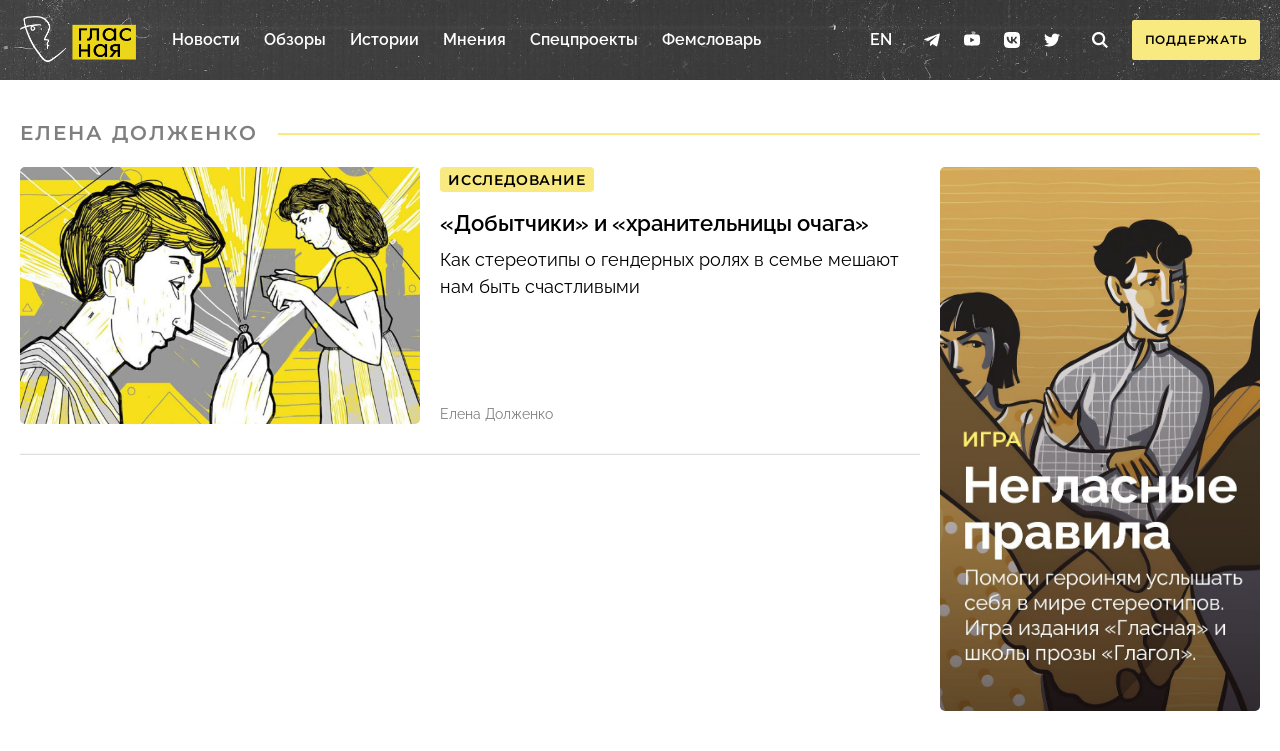

--- FILE ---
content_type: text/html; charset=UTF-8
request_url: https://glasnaya.media/author/author-elena-dolzhenko/
body_size: 4614
content:
<!DOCTYPE html>
<html prefix="og: http://ogp.me/ns#" lang="ru-RU">
<head>
<meta charset="UTF-8">
<meta name="viewport" content="width=device-width, initial-scale=1.0">
<meta name="theme-color" content="#303030">
<meta name="apple-mobile-web-app-status-bar-style" content="#1A1A1A">

<title>Елена Долженко &#8212; Гласная</title>
<meta name='robots' content='max-image-preview:large' />
<link rel="alternate" type="application/rss+xml" title="Гласная &raquo; Лента" href="https://glasnaya.media/feed/" />
<link rel="alternate" type="application/rss+xml" title="Гласная &raquo; Лента записей автора Елена Долженко" href="https://glasnaya.media/author/author-elena-dolzhenko/feed/" />
<link rel="shortcut icon" href="https://glasnaya.media/wp-content/themes/glasnaya/assets/images/favicon.ico" crossorigin="use-credentials">
<link rel="icon" type="image/png" sizes="32x32" href="https://glasnaya.media/wp-content/themes/glasnaya/assets/images/icon-32.png">
<link rel="icon" type="image/png" sizes="192x192" href="https://glasnaya.media/wp-content/themes/glasnaya/assets/images/icon-192.png">
<link rel="apple-touch-icon" sizes="180x180" href="https://glasnaya.media/wp-content/themes/glasnaya/assets/images/icon-180.png">
<meta name="description" content="Публикации автора: Елена Долженко">
<meta property="og:site_name" content="Гласная">
<meta property="og:locale" content="ru_RU">
<meta property="og:description" content="Публикации автора: Елена Долженко">
<meta property="og:image" content="https://glasnaya.media/wp-content/themes/glasnaya/assets/images/poster-feature.png">
<meta property="og:image:width" content="1200">
<meta property="og:image:height" content="630">
<meta property="og:title" content="Елена Долженко &#8212; Гласная">
<meta name="twitter:card" content="summary_large_image">
<meta name="twitter:image" content="https://glasnaya.media/wp-content/themes/glasnaya/assets/images/poster-feature.png">
<meta name="facebook-domain-verification" content="tppe9n7embrz8qtspt2z0827aideac"/>
<meta name="telegram:channel" content="@glasnaya_media">
<style id='wp-img-auto-sizes-contain-inline-css' type='text/css'>
img:is([sizes=auto i],[sizes^="auto," i]){contain-intrinsic-size:3000px 1500px}
/*# sourceURL=wp-img-auto-sizes-contain-inline-css */
</style>
<link rel='stylesheet' id='glasnaya-theme-css' href='https://glasnaya.media/wp-content/themes/glasnaya/assets/styles.min.css?ver=1.1.36' type='text/css' media='all' />
<link rel="https://api.w.org/" href="https://glasnaya.media/wp-json/" /><link rel="alternate" title="JSON" type="application/json" href="https://glasnaya.media/wp-json/wp/v2/users/29" /><script>document.documentElement.classList.add("leyka-js");</script>
<script type="text/javascript" src="https://www.googletagmanager.com/gtag/js?id=UA-191814800-1" id="google_gtagjs-js" async></script>
<script type="text/javascript" id="google_gtagjs-js-after">
window.dataLayer = window.dataLayer || [];function gtag(){dataLayer.push(arguments);}
gtag('set', 'linker', {"domains":["glasnaya.media"]} );
gtag("js", new Date());
gtag("set", "developer_id.dZTNiMT", true);
gtag("config", "UA-191814800-1", {"anonymize_ip":true});
gtag("config", "G-3J77TZJPGT");
</script><script type="text/javascript">
    (function(m,e,t,r,i,k,a){m[i]=m[i]||function(){(m[i].a=m[i].a||[]).push(arguments)};
    m[i].l=1*new Date();k=e.createElement(t),a=e.getElementsByTagName(t)[0],k.async=1,k.src=r,a.parentNode.insertBefore(k,a)})
    (window, document, "script", "https://cdn.jsdelivr.net/npm/yandex-metrica-watch/tag.js", "ym");
    ym(71518105, "init", {"clickmap":true,"trackLinks":true,"accurateTrackBounce":true,"trackHash":true,"webvisor":true});
</script>
<noscript><div><img src="https://mc.yandex.ru/watch/71518105">" style="position:absolute; left:-9999px;" alt="" /></div></noscript><script>
    window.ioObject='io';
    (function(i){window[i]=window[i]||function(){(window[i].a=window[i].a||[]).push(arguments)}})(window.ioObject);
</script>

<script async src="https://cdn.onthe.io/io.js/lFUnDCi6VFwt"></script>
<script>
    window._io_config = window._io_config || {};
    window._io_config["0.2.0"] = window._io_config["0.2.0"] || [];
    window._io_config["0.2.0"].push({
        page_url: window.location.href,
        page_language: 'ru',
        page_title: 'Елена Долженко',
page_type: 'default',
    });
</script>

<script>
    document.addEventListener( 'DOMContentLoaded', () => {
        const post = document.querySelector('.post');

        if ( post === null ) {
            return;
        }

        post.setAttribute( 'data-io-article-url', window.location.href );
    } );
</script>
</head>

<body class="is-archive">

<header class="header">
    <div class="header__inner">
        <a class="header__logo" href="https://glasnaya.media/" aria-label="Главная страница">
            <img class="header__logo-image" src="https://glasnaya.media/wp-content/themes/glasnaya/assets/images/logo.png" alt="glasnya.media">        </a>

        <div class="header__navbar">
            <ul class="header__navbar-menu menu"><li class="menu__item"><a href="https://glasnaya.media/category/news/" class="menu__item-link">Новости</a></li>
<li class="menu__item"><a href="https://glasnaya.media/category/obzor/" class="menu__item-link">Обзоры</a></li>
<li class="menu__item"><a href="https://glasnaya.media/category/istorii-bez-stereotipov/" class="menu__item-link">Истории</a></li>
<li class="menu__item"><a href="https://glasnaya.media/category/mneniya/" class="menu__item-link">Мнения</a></li>
<li class="menu__item"><a href="https://glasnaya.media/category/special/" class="menu__item-link">Спецпроекты</a></li>
<li class="menu__item"><a href="https://glasnaya.media/glossary/" class="menu__item-link">Фемсловарь</a></li>
</ul>
            
            <div class="header__navbar-service">
                <a class="header__translate" href="https://glasnaya.media/en/">EN</a>

                <ul class="header__social social"><li class="social__item"><a target="_blank" href="https://t.me/glasnaya_media" class="social__item-link"><svg class="social__item-icon social__item-icon--telegram"><use xlink:href="https://glasnaya.media/wp-content/themes/glasnaya/assets/images/icons-sprite.svg#glasnaya-icon-telegram"></use></svg><span class="social__item-title">Telegram</span></a></li>
<li class="social__item"><a target="_blank" href="https://www.youtube.com/channel/UCx8D5XFP_aTQPmijLDDh5HA/videos" class="social__item-link"><svg class="social__item-icon social__item-icon--youtube"><use xlink:href="https://glasnaya.media/wp-content/themes/glasnaya/assets/images/icons-sprite.svg#glasnaya-icon-youtube"></use></svg><span class="social__item-title">YouTube</span></a></li>
<li class="social__item"><a target="_blank" href="https://vk.com/glasnaya.media" class="social__item-link"><svg class="social__item-icon social__item-icon--vkontakte"><use xlink:href="https://glasnaya.media/wp-content/themes/glasnaya/assets/images/icons-sprite.svg#glasnaya-icon-vkontakte"></use></svg><span class="social__item-title">VK</span></a></li>
<li class="social__item"><a target="_blank" href="https://twitter.com/glasnayamedia" class="social__item-link"><svg class="social__item-icon social__item-icon--twitter"><use xlink:href="https://glasnaya.media/wp-content/themes/glasnaya/assets/images/icons-sprite.svg#glasnaya-icon-twitter"></use></svg><span class="social__item-title">Twitter</span></a></li>
</ul>
                <a class="header__search" href="https://glasnaya.media/search/">
                    <svg class="header__search-icon"><use xlink:href="https://glasnaya.media/wp-content/themes/glasnaya/assets/images/icons-sprite.svg#glasnaya-icon-search"></use></svg>                </a>
            </div>
        </div>

        <a class="header__donate button" href="https://glasnaya.media/club/">Поддержать</a>
        <button class="header__toggle" id="toggle-menu" aria-label="Меню сайта">
            <span class="header__toggle-line"></span>
            <span class="header__toggle-line"></span>
            <span class="header__toggle-line"></span>
        </button>
    </div>
</header>

<section class="archive">
            <div class="archive__caption">
            <h1 class="archive__caption-title">Елена Долженко</h1>        </div>
    
    
    <div class="archive__posts">
        <div class="frame-recent">
            
<div class="frame-recent__wrapper">
    
    <div class="frame-recent__grid">
                    
            <div class="frame-recent__item">
                <figure class="frame-recent__image">
                    <img width="640" height="427" src="https://glasnaya.media/wp-content/uploads/2021/10/dobytchik_opening-scaled-640x427.jpg" class="frame-recent__image-thumbnail wp-post-image" alt="" loading="lazy" decoding="async" srcset="https://glasnaya.media/wp-content/uploads/2021/10/dobytchik_opening-scaled-640x427.jpg 640w, https://glasnaya.media/wp-content/uploads/2021/10/dobytchik_opening-scaled-768x512.jpg 768w, https://glasnaya.media/wp-content/uploads/2021/10/dobytchik_opening-scaled-900x600.jpg 900w, https://glasnaya.media/wp-content/uploads/2021/10/dobytchik_opening-scaled.jpg 1000w" sizes="auto, (max-width: 640px) 100vw, 640px" />                </figure>

                <div class="frame-recent__content">
                    <div class="frame-recent__content-category"><a href="https://glasnaya.media/category/analytics/issledovanie/" title="Открыть все записи из категории">Исследование</a></div><a class="frame-recent__content-title" href="https://glasnaya.media/2021/10/11/dobytchiki-i-hranitelnicy-ochaga/">«Добытчики» и «хранительницы очага»</a><div class="frame-recent__content-excerpt"><p>Как стереотипы о гендерных ролях в семье мешают нам быть счастливыми</p>
</div><div class="frame-recent__content-authors"><a href="https://glasnaya.media/author/author-elena-dolzhenko/" title="Записи Елена Долженко" rel="author">Елена Долженко</a></div>                </div>
            </div>

                    </div>

    </div>
        </div>

        <nav class="navigate navigate--more">
                    </nav>
    </div>

    
<aside class="sidebar sidebar--general">
    <div class="frame-banner frame-banner--aside"><a class="frame-banner__link" href="/unspoken-rules/" target="_blank" rel="noopener"><img class="frame-banner__mobile" src="/wp-content/uploads/2023/12/mob-banner_game_12.23.png" alt=""> <img class="frame-banner__image" src="/wp-content/uploads/2023/12/banner_game-2.jpg" alt=""></a></div><div class="frame-banner frame-banner--aside"><a class="frame-banner__link" href="https://ru.glasnaya.media/" target="_blank" rel="noopener"><img class="frame-banner__mobile" src="/wp-content/uploads/2023/12/mob-banner_no-stereotypes_12.23.png" alt=""> <img class="frame-banner__image" src="/wp-content/uploads/2023/12/banner1.jpg" alt=""></a></div></aside></section>


<footer class="footer">
    <div class="footer__inner">
        <div class="footer__content">
                            <div class="footer__hero">
                    <p class="footer__hero-title">«Гласная» — <br>медиа с женским голосом</p><a class="footer__hero-donate button" href="https://glasnaya.media/club/">Поддержать</a>                </div>
            
                            <div class="footer__links footer__links--navbar">
                    <h4 class="footer__links-title">Редакция</h4><ul class="footer__links-menu menu"><li class="menu__item"><a href="https://glasnaya.media/about/" class="menu__item-link">О проекте</a></li>
<li class="menu__item"><a href="https://glasnaya.media/formal-offer/" class="menu__item-link">Публичная оферта</a></li>
<li class="menu__item"><a target="_blank" href="mailto:info@glasnaya.media" class="menu__item-link">Написать нам</a></li>
</ul>                </div>
            
                            <div class="footer__links footer__links--topics">
                    <h4 class="footer__links-title">Разделы</h4><ul class="footer__links-menu menu"><li class="menu__item"><a href="https://glasnaya.media/category/news/" class="menu__item-link">Новости</a></li>
<li class="menu__item"><a href="https://glasnaya.media/category/istorii-bez-stereotipov/" class="menu__item-link">Истории</a></li>
<li class="menu__item"><a href="https://glasnaya.media/category/mneniya/" class="menu__item-link">Мнение</a></li>
<li class="menu__item"><a href="https://glasnaya.media/category/interview/" class="menu__item-link">Интервью</a></li>
<li class="menu__item"><a href="https://glasnaya.media/category/analytics/" class="menu__item-link">Аналитика</a></li>
<li class="menu__item"><a href="https://glasnaya.media/category/obzor/" class="menu__item-link">Обзоры</a></li>
<li class="menu__item"><a href="https://glasnaya.media/category/analytics/issledovanie/" class="menu__item-link">Исследование</a></li>
<li class="menu__item"><a href="https://glasnaya.media/unspoken-rules/" class="menu__item-link">Игра</a></li>
<li class="menu__item"><a href="https://glasnaya.media/category/special/" class="menu__item-link">Спецпроекты</a></li>
<li class="menu__item"><a href="https://glasnaya.media/quiz/" class="menu__item-link">Тесты</a></li>
</ul>                </div>
            
            <div class="footer__links footer__links--services">
                <h4 class="footer__links-title">Платформы</h4><ul class="footer__links-menu menu"><li class="menu__item"><a target="_blank" href="https://t.me/glasnaya_media" class="menu__item-link">Telegram</a></li>
<li class="menu__item"><a target="_blank" href="https://www.youtube.com/channel/UCx8D5XFP_aTQPmijLDDh5HA/videos" class="menu__item-link">YouTube</a></li>
<li class="menu__item vkontakte"><a target="_blank" href="https://vk.com/glasnaya.media" class="menu__item-link">VK</a></li>
<li class="menu__item"><a target="_blank" href="https://www.facebook.com/glasnaya.media" class="menu__item-link">Facebook</a></li>
<li class="menu__item"><a target="_blank" href="https://www.instagram.com/glasnaya.media/" class="menu__item-link">Instagram</a></li>
<li class="menu__item"><a target="_blank" href="https://twitter.com/glasnayamedia" class="menu__item-link">Twitter</a></li>
</ul>            </div>
        </div>

                    <div class="footer__description">
                <div class="footer__description-copy">
                    <p>
                        <span>&copy;2019-2026. Проект «Гласная». Все права защищены. 18+</span>                    </p>
                </div>

                <div class="footer__description-extra">
                                    </div>
            </div>
            </div>
</footer>

<script type="speculationrules">
{"prefetch":[{"source":"document","where":{"and":[{"href_matches":"/*"},{"not":{"href_matches":["/wp-*.php","/wp-admin/*","/wp-content/uploads/*","/wp-content/*","/wp-content/plugins/*","/wp-content/themes/glasnaya/*","/*\\?(.+)"]}},{"not":{"selector_matches":"a[rel~=\"nofollow\"]"}},{"not":{"selector_matches":".no-prefetch, .no-prefetch a"}}]},"eagerness":"conservative"}]}
</script>
<script type="text/javascript" src="https://glasnaya.media/wp-includes/js/dist/hooks.min.js?ver=dd5603f07f9220ed27f1" id="wp-hooks-js"></script>
<script type="text/javascript" src="https://glasnaya.media/wp-includes/js/dist/i18n.min.js?ver=c26c3dc7bed366793375" id="wp-i18n-js"></script>
<script type="text/javascript" id="wp-i18n-js-after">
/* <![CDATA[ */
wp.i18n.setLocaleData( { 'text direction\u0004ltr': [ 'ltr' ] } );
//# sourceURL=wp-i18n-js-after
/* ]]> */
</script>
<script type="text/javascript" src="https://glasnaya.media/wp-content/themes/glasnaya/assets/scripts.min.js?ver=1.1.36" id="glasnaya-theme-js"></script>
<script defer src="https://static.cloudflareinsights.com/beacon.min.js/vcd15cbe7772f49c399c6a5babf22c1241717689176015" integrity="sha512-ZpsOmlRQV6y907TI0dKBHq9Md29nnaEIPlkf84rnaERnq6zvWvPUqr2ft8M1aS28oN72PdrCzSjY4U6VaAw1EQ==" data-cf-beacon='{"version":"2024.11.0","token":"c6dbad7bcc6646b187e9b606c82344e0","r":1,"server_timing":{"name":{"cfCacheStatus":true,"cfEdge":true,"cfExtPri":true,"cfL4":true,"cfOrigin":true,"cfSpeedBrain":true},"location_startswith":null}}' crossorigin="anonymous"></script>
</body>
</html>


--- FILE ---
content_type: text/css
request_url: https://glasnaya.media/wp-content/themes/glasnaya/assets/styles.min.css?ver=1.1.36
body_size: 15213
content:
@charset "UTF-8";:root{--width-site:80rem;--width-content:46rem;--space-layout:1.25rem;--header-desktop:5rem;--header-mobile:4.25rem;--radius-frame:0.3125rem;--color-primary:#FFE20D;--color-secondary:#F8EA80;--color-underlay:#E6E6E6;--color-subtitle:#999;--color-light:#FFFFFF;--color-dark:#000000;--color-ground:#303030;--color-overlay:#F2F2F2;--color-widgets:#838286;--color-caption:#4F4F4F;--gradinet-blackout:linear-gradient(-180deg,
    rgba(0, 0, 0, 0.125),
    rgba(0, 0, 0, 1)
  );--gradinet-partial:linear-gradient(-180deg,
    rgba(0, 0, 0, 0.125) 50%,
    rgba(0, 0, 0, 1)
  );--half-primary:rgba(236, 215, 26, 0.5);--half-secondary:rgba(236, 215, 26, 0.5);--font-regular:"Raleway",sans-serif;--font-content:"Lora",serif;--font-labels:"Montserrat",serif;--font-monospace:"Monaco","Roboto Mono","Courier",monospace}@media screen and (max-width:1023px){:root{--space-layout:1.125rem}}@media screen and (max-width:767px){:root{--space-layout:1rem}}@media screen and (max-width:479px){:root{--space-layout:0.875rem}}@font-face{font-family:Lora;src:url(fonts/Lora-Bold.woff2) format("woff2"),url(fonts/Lora-Bold.woff) format("woff");font-weight:700;font-style:normal;font-stretch:normal;font-display:block}@font-face{font-family:Lora;src:url(fonts/Lora-Regular.woff2) format("woff2"),url(fonts/Lora-Regular.woff) format("woff");font-weight:400;font-style:normal;font-stretch:normal;font-display:block}@font-face{font-family:Lora;src:url(fonts/Lora-Italic.woff2) format("woff2"),url(fonts/Lora-Italic.woff) format("woff");font-weight:400;font-style:italic;font-stretch:normal;font-display:block}@font-face{font-family:Montserrat;src:url(fonts/Montserrat-SemiBold.woff2) format("woff2"),url(fonts/Montserrat-SemiBold.woff) format("woff");font-weight:600;font-stretch:normal;font-display:block}@font-face{font-family:Raleway;src:url(fonts/Raleway-Bold.woff2) format("woff2"),url(fonts/Raleway-Bold.woff) format("woff");font-weight:700;font-style:normal;font-stretch:normal;font-display:block}@font-face{font-family:Raleway;src:url(fonts/Raleway-SemiBold.woff2) format("woff2"),url(fonts/Raleway-SemiBold.woff) format("woff");font-weight:600;font-style:normal;font-stretch:normal;font-display:block}@font-face{font-family:Raleway;src:url(fonts/Raleway-Medium.woff2) format("woff2"),url(fonts/Raleway-Medium.woff) format("woff");font-weight:500;font-style:normal;font-stretch:normal;font-display:block}@font-face{font-family:Raleway;src:url(fonts/Raleway-Regular.woff2) format("woff2"),url(fonts/Raleway-Regular.woff) format("woff");font-weight:400;font-style:normal;font-stretch:normal;font-display:block}@font-face{font-family:Raleway;src:url(fonts/Raleway-Light.woff2) format("woff2"),url(fonts/Raleway-Light.woff) format("woff");font-weight:300;font-style:normal;font-stretch:normal;font-display:block}html{box-sizing:border-box}*,:after,:before{box-sizing:inherit}a,abbr,acronym,address,applet,article,aside,audio,b,big,blockquote,body,button,canvas,caption,center,cite,code,dd,del,details,dfn,div,dl,dt,em,embed,fieldset,figcaption,figure,footer,form,h1,h2,h3,h4,h5,h6,header,hgroup,html,i,iframe,img,input,ins,kbd,label,legend,li,mark,menu,nav,object,ol,output,p,pre,q,ruby,s,samp,section,select,small,span,strike,strong,sub,summary,sup,table,tbody,td,textarea,tfoot,th,thead,time,tr,tt,u,ul,var,video{margin:0;padding:0;border:0;font-size:100%;font:inherit;vertical-align:baseline;box-sizing:border-box}a{cursor:pointer;color:inherit;text-decoration:none;transition:-webkit-filter .25s;transition:filter .25s;transition:filter .25s,-webkit-filter .25s}a time{cursor:pointer}button{cursor:pointer;-webkit-user-select:none;-moz-user-select:none;-ms-user-select:none;user-select:none;background-color:transparent;transition:.25s}button[disabled]{pointer-events:none}input{box-shadow:none;background-color:transparent}time{cursor:default}img{display:block;max-width:100%;height:auto}video{display:block;max-width:100%;height:auto}ins{text-decoration:inherit}ol,ul{list-style:none}blockquote,q{quotes:none}blockquote:after,blockquote:before,q:after,q:before{content:"";content:none}table{border-collapse:collapse;border-spacing:0}article,aside,details,figcaption,figure,footer,header,hgroup,menu,nav,section{display:block}.screen-reader-text{position:absolute!important;clip:rect(1px,1px,1px,1px);-webkit-clip-path:inset(50%);clip-path:inset(50%);width:1px;height:1px;padding:0;margin:-1px;overflow:hidden;word-wrap:normal!important;border:0}.screen-reader-text:focus{display:block;top:5px;left:5px;z-index:100000;clip:auto!important;-webkit-clip-path:none;clip-path:none;width:auto;height:auto;padding:15px 23px 14px;color:#444;font-size:1rem;line-height:normal;text-decoration:none;background-color:#eee}@-webkit-keyframes spinner{0%{-webkit-transform:rotate(0);transform:rotate(0)}100%{-webkit-transform:rotate(360deg);transform:rotate(360deg)}}@keyframes spinner{0%{-webkit-transform:rotate(0);transform:rotate(0)}100%{-webkit-transform:rotate(360deg);transform:rotate(360deg)}}@-webkit-keyframes upswing{0%{-webkit-transform:translateY(.625rem);transform:translateY(.625rem);opacity:0}100%{-webkit-transform:translateY(0);transform:translateY(0);opacity:1}}@keyframes upswing{0%{-webkit-transform:translateY(.625rem);transform:translateY(.625rem);opacity:0}100%{-webkit-transform:translateY(0);transform:translateY(0);opacity:1}}@-webkit-keyframes fade-in{0%{opacity:0}100%{opacity:1}}@keyframes fade-in{0%{opacity:0}100%{opacity:1}}html{background-color:var(--color-light)}body{display:block;position:relative;line-height:1.375;font-weight:400;font-family:var(--font-regular);color:var(--color-dark);background-color:var(--color-light);-webkit-text-size-adjust:none}body::before{display:block;position:absolute;top:0;left:0;z-index:-1;width:100%;height:100%;content:"";position:fixed;background-color:var(--color-ground)}body.is-adminbar{padding-top:32px}body.is-adminbar #wpadminbar{position:absolute}@media screen and (max-width:782px){body.is-adminbar{padding-top:46px}}@media screen and (max-width:1199px){body.is-navbar{position:fixed;left:0;width:100%;overflow:hidden}body.is-navbar::before{display:block;position:absolute;top:0;left:0;z-index:6;width:100%;height:100%;content:"";position:absolute;background-color:rgba(0,0,0,.5)}}::-webkit-input-placeholder{color:grey}::-moz-placeholder{color:grey}:-ms-input-placeholder{color:grey}::placeholder{color:grey}.button,.wp-block-button a,.wp-block-details summary{cursor:pointer;display:-webkit-flex;display:-ms-flexbox;display:flex;-webkit-align-items:center;-ms-flex-align:center;align-items:center;-webkit-justify-content:center;-ms-flex-pack:center;justify-content:center;position:relative;-webkit-user-select:none;-moz-user-select:none;-ms-user-select:none;user-select:none;height:2.875rem;padding:0 1.25rem;text-transform:uppercase;font-family:var(--font-labels);font-size:.875rem;font-weight:600;line-height:1.5;letter-spacing:.05rem;color:var(--color-dark);background-color:var(--color-primary);text-align:center;text-decoration:none;border:solid .125rem transparent;border-radius:.125rem;transition:-webkit-filter .25s;transition:filter .25s;transition:filter .25s,-webkit-filter .25s}.button.button--preload,.wp-block-button a.button--preload,.wp-block-details summary.button--preload{pointer-events:none;text-indent:-9999rem}.button.button--preload::after,.wp-block-button a.button--preload::after,.wp-block-details summary.button--preload::after{content:"";position:absolute;top:50%;left:50%;width:1rem;height:1rem;margin-top:-.5rem;margin-left:-.5rem;border:solid .125rem var(--color-dark);border-bottom-color:transparent;border-radius:50%;-webkit-animation:spinner 1s linear infinite;animation:spinner 1s linear infinite}.button:hover,.wp-block-button a:hover,.wp-block-details summary:hover{-webkit-filter:brightness(110%);filter:brightness(110%)}@media screen and (max-width:767px){.button,.wp-block-button a,.wp-block-details summary{font-size:.8125rem}}@media screen and (max-width:479px){.button,.wp-block-button a,.wp-block-details summary{padding:0 .75rem}}.embed{display:block;position:relative;width:100%;padding-top:56.25%;background-color:var(--color-dark);border:none}.embed>*{position:absolute;top:0;left:0;z-index:5;width:100%;height:100%;-webkit-transform-style:preserve-3d}.embed .embed__dummy{background-repeat:no-repeat;background-position:center;background-size:cover;border-bottom:none}.embed .embed__dummy:after,.embed .embed__dummy:before{content:"";position:absolute;top:0;left:0;width:100%;height:100%}.embed .embed__dummy:before{background-color:rgba(0,0,0,.5)}.embed .embed__loader{display:-webkit-flex;display:-ms-flexbox;display:flex;-webkit-justify-content:space-between;-ms-flex-pack:justify;justify-content:space-between;position:absolute;top:50%;left:50%;width:4rem;height:auto;margin-left:-2rem}.embed .embed__loader .embed__loader-bounce,.embed .embed__loader:after,.embed .embed__loader:before{width:.5rem;height:.5rem;background-color:var(--color-light);border-radius:50%;-webkit-transform:scale(0);-ms-transform:scale(0);transform:scale(0);-webkit-animation:loader 1s infinite;animation:loader 1s infinite;-webkit-animation-delay:125ms;animation-delay:125ms}.embed .embed__loader:after{content:"";-webkit-animation-delay:.25s;animation-delay:.25s}.embed .embed__loader:before{content:"";-webkit-animation-delay:0s;animation-delay:0s}.embed.embed--youtube .embed__dummy:after{background-image:url(images/button-youtube.svg);background-size:4.25rem 3rem;background-repeat:no-repeat;background-position:center;opacity:.85;transition:opacity .25s}.embed.embed--youtube .embed__dummy:hover:after{opacity:1}.embed.embed--vimeo .embed__dummy:after{background-image:url(images/vimeo-button.svg);background-size:4.25rem 3rem;background-repeat:no-repeat;background-position:center;opacity:.85;transition:opacity .25s}.embed.embed--vimeo .embed__dummy:hover:after{opacity:1}.input{height:2.875rem;padding:0 1.25rem;font-family:inherit;font-size:1rem;font-weight:400;line-height:1.5;outline-color:var(--color-primary);color:var(--color-dark);background-color:var(--color-light);text-decoration:none;border:solid .125rem var(--color-primary);border-radius:.125rem}.input:focus{outline:0}.input:disabled{pointer-events:none}@media screen and (max-width:767px){.input{font-size:.91375rem}}.menu{display:-webkit-flex;display:-ms-flexbox;display:flex;-webkit-flex-flow:row wrap;-ms-flex-flow:row wrap;flex-flow:row wrap;-webkit-align-items:center;-ms-flex-align:center;align-items:center;font-size:1rem;line-height:1.25}.menu .menu__item{display:-webkit-inline-flex;display:-ms-inline-flexbox;display:inline-flex;margin:0 .75rem}.menu .menu__item .menu__item-link{display:-webkit-inline-flex;display:-ms-inline-flexbox;display:inline-flex;margin:0;padding:0 0 .125rem;border-bottom:solid .125rem transparent}.menu .menu__item .menu__item-link:hover{border-bottom:solid .125rem var(--color-secondary);transition:border-bottom 375ms}.menu .menu__children{display:none}.reference{display:block;position:absolute;left:calc(50% + 24rem);z-index:8}.reference:before{content:"";position:fixed;top:0;left:0;z-index:-1;width:100%;height:100%}.reference .reference__content{display:block;position:relative;width:20rem;height:auto;padding:1.25rem 2rem 1.25rem 1.25rem;font-size:.9375rem;line-height:1.5;color:var(--color-dark);background-color:var(--color-overlay);box-shadow:.075rem .075rem .25rem 0 rgba(0,0,0,.2);border-radius:.25rem;-webkit-animation:upswing .25s ease-out;animation:upswing .25s ease-out}.reference .reference__content a{color:var(--color-dark);border-bottom:solid .075rem}.reference .reference__content a:hover{border-bottom-color:transparent}.reference .reference__content strong{font-weight:700}@media screen and (max-width:1023px){.reference .reference__content{position:absolute;bottom:-.5rem;left:50%;width:calc(100% - 2rem);max-width:30rem;padding-bottom:2.5rem;-webkit-transform:translateX(-50%);-ms-transform:translateX(-50%);transform:translateX(-50%);-webkit-animation:fade-in .25s ease-out;animation:fade-in .25s ease-out}}.reference .reference__content-close{cursor:pointer;display:block;position:absolute;top:.75rem;right:.75rem;width:1rem;height:1rem;width:.875rem;height:.875rem}.reference .reference__content-close:after,.reference .reference__content-close:before{content:"";position:absolute;top:calc(50% - 1px);left:calc(50% - .4375rem);height:2px;width:.875rem;background-color:var(--color-dark)}.reference .reference__content-close:after{-webkit-transform:rotate(-45deg);-ms-transform:rotate(-45deg);transform:rotate(-45deg)}.reference .reference__content-close:before{-webkit-transform:rotate(45deg);-ms-transform:rotate(45deg);transform:rotate(45deg)}.reference .reference__content-close:hover{opacity:.85}@media screen and (max-width:1499px){.reference{left:auto;right:2.5rem}}@media screen and (max-width:1023px){.reference{position:fixed;top:auto!important;left:0;bottom:0;height:100%;width:100%}.reference:before{height:calc(100% + 100px);-webkit-transform:translateY(-100px);-ms-transform:translateY(-100px);transform:translateY(-100px);background-color:rgba(0,0,0,.75)}}.social{display:-webkit-flex;display:-ms-flexbox;display:flex;-webkit-align-items:center;-ms-flex-align:center;align-items:center;-webkit-justify-content:center;-ms-flex-pack:center;justify-content:center}.social .social__item{display:block;position:relative;margin-right:1.5rem}.social .social__item:last-child{margin-right:0}.social .social__item-link{display:block;fill:currentColor;width:1rem;height:1rem}.social .social__item-link:hover{opacity:100%}.social .social__item-link:hover .social__item-icon{fill:var(--color-secondary)}.social .social__item-icon{display:block;width:100%;height:100%;transition:fill .25s}.social .social__item-title{display:none}.warning{display:block;overflow:hidden;margin-bottom:1rem;padding:1.5rem;font-family:var(--font-content);font-size:1rem;text-transform:uppercase;color:var(--color-dark);background-color:var(--color-overlay);border-radius:.3125rem}.archive{width:calc(100% - var(--space-layout) * 2);max-width:var(--width-site);display:grid;grid-template-areas:"caption caption" "description sidebar" "posts sidebar";grid-gap:0 var(--space-layout);grid-template-columns:1fr 20rem;grid-template-rows:auto auto 1fr;position:relative;margin:0 auto calc(var(--space-layout) * 2)}@media screen and (max-width:1023px){.archive{max-width:var(--width-content)}}@media screen and (max-width:479px){.archive{max-width:100%}}.archive .archive__caption{display:-webkit-flex;display:-ms-flexbox;display:flex;-webkit-align-items:center;-ms-flex-align:center;align-items:center;position:relative;width:100%;padding-bottom:var(--space-layout);color:rgba(0,0,0,.5);grid-area:caption}.archive .archive__caption::after{content:"";display:block;-webkit-flex:1 1 auto;-ms-flex:1 1 auto;flex:1 1 auto;height:.125rem;background-color:var(--color-secondary)}.is-translate .archive .archive__caption{display:none}.archive .archive__caption-title{display:-webkit-inline-flex;display:-ms-inline-flexbox;display:inline-flex;cursor:default;margin-right:var(--space-layout);text-transform:uppercase;font-size:1.25rem;font-weight:600;font-family:var(--font-labels);letter-spacing:.125rem}@media screen and (max-width:767px){.archive .archive__caption-title{font-size:1rem}}.archive .archive__description{grid-area:description;display:block;position:relative;max-width:var(--width-content);margin-bottom:calc(var(--space-layout) * 1.5);font-size:1.125rem}.archive .archive__description p{margin-bottom:1rem}.archive .archive__description p:last-child{margin-bottom:0}.archive .archive__podcast{display:-webkit-flex;display:-ms-flexbox;display:flex;-webkit-flex-flow:row nowrap;-ms-flex-flow:row nowrap;flex-flow:row nowrap;margin:1rem 0 0;padding:var(--space-layout);color:var(--color-light);background-color:var(--color-widgets);border-radius:var(--radius-frame)}.archive .archive__podcast p{margin-bottom:1rem}.archive .archive__podcast p:last-child{margin-bottom:0}.archive .archive__podcast h4{display:block;width:100%;max-width:16rem;font-size:1.25rem;font-weight:600;line-height:1.25}@media screen and (max-width:1023px){.archive .archive__podcast h4{max-width:100%;padding-bottom:1rem;border-bottom:solid .075rem rgba(255,255,255,.25)}}.archive .archive__podcast ul{display:grid;grid-template-columns:1fr 1fr;grid-gap:.75rem 3.5rem;position:relative;margin:0 auto;font-size:1.125rem}.archive .archive__podcast ul .menu__item{margin:0}.archive .archive__podcast ul .menu__item-link{display:block;width:100%;border-bottom:solid .125rem var(--color-secondary);transition:border .25s}.archive .archive__podcast ul .menu__item-link:hover{border-bottom-color:transparent}@media screen and (max-width:1023px){.archive .archive__podcast ul{margin:1rem 0 0}}@media screen and (max-width:767px){.archive .archive__podcast ul{-webkit-flex:0 0 100%;-ms-flex:0 0 100%;flex:0 0 100%;grid-gap:.75rem 1rem}}@media screen and (max-width:479px){.archive .archive__podcast ul{font-size:1rem}}@media screen and (max-width:1023px){.archive .archive__podcast{-webkit-flex-flow:column nowrap;-ms-flex-flow:column nowrap;flex-flow:column nowrap}}.archive .archive__posts{grid-area:posts;position:relative;width:100%}.archive.archive--news{grid-template-columns:1fr;max-width:var(--width-content)}.archive.archive--special{grid-template-columns:1fr}.archive.archive--search{grid-template-columns:1fr}.archive.archive--glossary{grid-template-areas:"caption" "description" "posts";grid-template-columns:1fr}.archive.archive--glossary .archive__posts{margin-top:var(--space-layout)}@media screen and (max-width:1199px){.archive{grid-template-columns:2fr 1fr}.archive.archive--glossary{grid-template-columns:1fr}}@media screen and (max-width:767px){.archive{display:block}}.content{display:block;position:relative}.finder{width:calc(100% - var(--space-layout) * 2);max-width:var(--width-site);display:block;position:relative;margin:calc(2 * var(--space-layout)) auto 0;font-family:var(--font-regular);line-height:1.5}@media screen and (max-width:1023px){.finder{max-width:var(--width-content)}}@media screen and (max-width:479px){.finder{max-width:100%}}.is-empty .finder{min-height:calc(100vh - 24rem);margin-top:0;padding-top:calc(4 * var(--space-layout))}.finder .finder__wrapper{display:-webkit-flex;display:-ms-flexbox;display:flex;-webkit-flex-flow:row nowrap;-ms-flex-flow:row nowrap;flex-flow:row nowrap;-webkit-align-items:center;-ms-flex-align:center;align-items:center;position:relative;width:100%}@media screen and (max-width:359px){.finder .finder__wrapper{-webkit-flex-flow:row wrap;-ms-flex-flow:row wrap;flex-flow:row wrap}}.finder .finder__message{display:block;position:relative;margin-top:var(--space-layout);text-align:left;font-weight:600}.finder .finder__input{-webkit-flex:1;-ms-flex:1;flex:1;margin-right:var(--space-layout)}@media screen and (max-width:359px){.finder .finder__input{margin-right:0}}.finder .finder__button{-webkit-flex:0 0 12rem;-ms-flex:0 0 12rem;flex:0 0 12rem}@media screen and (max-width:479px){.finder .finder__button{-webkit-flex:0 0 auto;-ms-flex:0 0 auto;flex:0 0 auto}}@media screen and (max-width:359px){.finder .finder__button{-webkit-flex:1 1 100%;-ms-flex:1 1 100%;flex:1 1 100%;margin-top:calc(var(--space-layout) * 2 / 3)}}.finder .finder__empty{display:block;width:100%;text-align:center}.footer{display:-webkit-flex;display:-ms-flexbox;display:flex;-webkit-flex-flow:column wrap;-ms-flex-flow:column wrap;flex-flow:column wrap;position:relative;width:100%;margin-top:4rem;padding:calc(var(--space-layout) * 1.5) 0;background-color:var(--color-ground)}.footer .footer__content{width:calc(100% - var(--space-layout) * 2);max-width:var(--width-site);display:grid;grid-template-areas:"hero navbar topics services";grid-template-columns:3fr auto auto auto;grid-gap:1rem 2rem;margin:0 auto;font-size:1rem}@media screen and (max-width:1023px){.footer .footer__content{max-width:var(--width-content)}}@media screen and (max-width:479px){.footer .footer__content{max-width:100%}}@media screen and (max-width:1023px){.footer .footer__content{grid-template-areas:"hero hero hero" "navbar topics services";grid-template-columns:auto auto auto;grid-gap:4rem 2rem}}@media screen and (max-width:767px){.footer .footer__content{grid-template-areas:"hero hero" "topics topics" "navbar services";grid-template-columns:1fr 1fr;grid-gap:2rem 1.5rem}}.is-translate .footer .footer__content{grid-template-areas:"services";grid-template-columns:auto}.footer .footer__hero{grid-area:hero;display:-webkit-flex;display:-ms-flexbox;display:flex;-webkit-flex-flow:column nowrap;-ms-flex-flow:column nowrap;flex-flow:column nowrap;-webkit-align-items:flex-start;-ms-flex-align:start;align-items:flex-start}.footer .footer__hero .footer__hero-donate{display:-webkit-inline-flex;display:-ms-inline-flexbox;display:inline-flex;margin-top:1.25rem;background-color:var(--color-secondary)}@media screen and (max-width:1023px){.footer .footer__hero .footer__hero-donate{height:2.5rem}}.footer .footer__hero .footer__hero-title{cursor:default;display:-webkit-inline-flex;display:-ms-inline-flexbox;display:inline-flex;-webkit-align-self:flex-start;-ms-flex-item-align:start;align-self:flex-start;position:relative;font-size:1.75rem;font-weight:600;line-height:1.25;color:var(--color-light)}@media screen and (max-width:1023px){.footer .footer__hero .footer__hero-title{font-size:1.5rem}}.footer .footer__links{display:-webkit-flex;display:-ms-flexbox;display:flex;-webkit-flex-flow:column;-ms-flex-flow:column;flex-flow:column;position:relative;padding-right:4rem;border-right:solid .075rem rgba(255,255,255,.125)}.footer .footer__links:last-child{padding-right:0;border-right:0}.footer .footer__links .footer__links-menu{display:grid;grid-template-columns:1fr;grid-gap:0 1.5rem;-webkit-align-items:flex-start;-ms-flex-align:start;align-items:flex-start;font-weight:400;color:var(--color-light)}.footer .footer__links .footer__links-menu .menu__item{margin:0 0 .375rem}@media screen and (max-width:1023px){.footer .footer__links .footer__links-menu{font-size:.875rem}}.footer .footer__links .footer__links-title{color:var(--color-subtitle);text-transform:uppercase;margin-bottom:1rem;font-size:.8125rem}.footer .footer__links.footer__links--topics{grid-area:navbar}.footer .footer__links.footer__links--topics .footer__links-menu{grid-template-columns:1fr 1fr}.footer .footer__links.footer__links--topics{grid-area:topics}.footer .footer__links.footer__links--services{grid-area:services}@media screen and (max-width:767px){.footer .footer__links{padding-right:0;border:0}}.is-translate .footer .footer__links--services .footer__links-menu{display:-webkit-flex;display:-ms-flexbox;display:flex;margin:2rem auto 0}.is-translate .footer .footer__links--services .footer__links-title{display:none}.footer .footer__description{width:calc(100% - var(--space-layout) * 2);max-width:var(--width-site);display:-webkit-flex;display:-ms-flexbox;display:flex;-webkit-justify-content:space-between;-ms-flex-pack:justify;justify-content:space-between;position:relative;margin:1.5rem auto 0;padding-top:1.25rem;font-size:.8125rem;line-height:1.5;color:rgba(255,255,255,.5);border-top:solid .075rem rgba(255,255,255,.125)}@media screen and (max-width:1023px){.footer .footer__description{max-width:var(--width-content)}}@media screen and (max-width:479px){.footer .footer__description{max-width:100%}}.footer .footer__description p{margin:0}.footer .footer__description span{display:block}.footer .footer__description a{border-bottom:solid 1px;transition:border .25s}.footer .footer__description a:hover{border-bottom-color:transparent}@media screen and (max-width:1023px){.footer .footer__description{-webkit-flex-flow:column;-ms-flex-flow:column;flex-flow:column;font-size:.75rem}}@media screen and (max-width:767px){.footer .footer__description{grid-template-columns:auto;grid-gap:var(--space-layout) 0;font-size:.6875rem}}@media screen and (max-width:767px){.footer .footer__description-copy{-webkit-order:2;-ms-flex-order:2;order:2}}.header{display:-webkit-flex;display:-ms-flexbox;display:flex;-webkit-flex-flow:column wrap;-ms-flex-flow:column wrap;flex-flow:column wrap;-webkit-align-items:center;-ms-flex-align:center;align-items:center;-webkit-justify-content:center;-ms-flex-pack:center;justify-content:center;position:-webkit-sticky;position:sticky;top:0;z-index:10;width:100%;margin-bottom:calc(var(--space-layout) * 2);color:var(--color-light);background-color:var(--color-ground);background-image:url(images/menu.jpg);background-repeat:no-repeat;background-size:cover;background-position:center}.is-pulled .header{position:absolute;background-color:transparent;background-image:none}.is-adminbar.is-pulled .header{padding-top:32px}@media screen and (max-width:782px){.is-adminbar.is-pulled .header{padding-top:46px}}.is-navbar .header{background-color:var(--color-dark)}.header .header__inner{width:calc(100% - var(--space-layout) * 2);max-width:var(--width-site);display:-webkit-flex;display:-ms-flexbox;display:flex;-webkit-flex-flow:row nowrap;-ms-flex-flow:row nowrap;flex-flow:row nowrap;-webkit-align-items:center;-ms-flex-align:center;align-items:center;-webkit-justify-content:flex-start;-ms-flex-pack:start;justify-content:flex-start;position:relative;height:var(--header-desktop)}@media screen and (max-width:1023px){.header .header__inner{max-width:var(--width-content)}}@media screen and (max-width:479px){.header .header__inner{max-width:100%}}@media screen and (max-width:1199px){.header .header__inner{width:100%;max-width:100%;height:var(--header-mobile);padding-left:var(--space-layout);padding-right:var(--space-layout)}}.header .header__logo{display:block;position:relative;width:7.25rem}.header .header__logo .header__logo-image{display:block;width:100%;height:auto}@media screen and (max-width:1199px){.header .header__logo{width:5.25rem}}.header .header__navbar{display:-webkit-flex;display:-ms-flexbox;display:flex;-webkit-flex:1 1 auto;-ms-flex:1 1 auto;flex:1 1 auto;-webkit-flex-flow:row nowrap;-ms-flex-flow:row nowrap;flex-flow:row nowrap;-webkit-align-items:center;-ms-flex-align:center;align-items:center;-webkit-justify-content:flex-start;-ms-flex-pack:start;justify-content:flex-start;padding:0}.header .header__navbar .header__navbar-service{display:-webkit-flex;display:-ms-flexbox;display:flex;-webkit-align-items:center;-ms-flex-align:center;align-items:center;margin-left:auto}@media screen and (max-width:1199px){.header .header__navbar .header__navbar-service{margin-left:0;margin-top:1.25rem}}.header .header__navbar .header__navbar-menu{position:relative;margin-top:.25rem;margin-left:1.5rem;font-weight:600}@media screen and (max-width:1199px){.header .header__navbar .header__navbar-menu{-webkit-align-items:flex-start;-ms-flex-align:start;align-items:flex-start;margin-left:0}.header .header__navbar .header__navbar-menu .menu__item{margin:.625rem 1rem .625rem 0}}@media screen and (max-width:767px){.header .header__navbar .header__navbar-menu{-webkit-flex-flow:column nowrap;-ms-flex-flow:column nowrap;flex-flow:column nowrap}}@media screen and (max-width:1199px){.header .header__navbar{display:none;position:absolute;top:100%;left:0;-webkit-flex-flow:column nowrap;-ms-flex-flow:column nowrap;flex-flow:column nowrap;-webkit-align-items:flex-start;-ms-flex-align:start;align-items:flex-start;width:100%;padding:1.25rem 2rem;background-color:var(--color-dark);border-top:solid .075rem rgba(0,0,0,.75);border-bottom:solid .075rem rgba(0,0,0,.875)}.header .header__navbar.header__navbar--expand{display:-webkit-flex;display:-ms-flexbox;display:flex}}.header .header__search{display:block;width:1rem;height:1rem;margin-left:2rem}.header .header__search .header__search-icon{display:block;width:100%;height:100%;fill:currentColor}.header .header__search:hover{opacity:100%}@media screen and (max-width:1199px){.header .header__search{margin-left:1.5rem}}.header .header__donate{min-width:8rem;height:2.5rem;margin-left:1.5rem;padding:0;font-size:.75rem;background-color:var(--color-secondary)}@media screen and (max-width:1199px){.header .header__donate{height:2.25rem;margin-left:auto}}@media screen and (max-width:479px){.header .header__donate{min-width:0;padding:0 .5rem}}.header .header__translate{display:block;position:relative;margin-right:2rem;font-weight:600;transition:color .5s}.header .header__translate:hover{color:var(--color-secondary)}.header .header__toggle{display:none;position:relative;width:2.375rem;height:2rem;margin-left:1rem}.header .header__toggle .header__toggle-line{position:absolute;top:50%;left:.5rem;width:calc(100% - 1rem);height:.125rem;background-color:var(--color-light);border-radius:.125rem;transition:.25s ease-in-out}.header .header__toggle .header__toggle-line:first-child{top:.5rem}.header .header__toggle .header__toggle-line:last-child{top:calc(100% - .5rem)}.header .header__toggle.header__toggle--expand .header__toggle-line{opacity:0}.header .header__toggle.header__toggle--expand .header__toggle-line:first-child{top:calc(50% - .075rem);opacity:1;-webkit-transform:rotate(135deg);-ms-transform:rotate(135deg);transform:rotate(135deg)}.header .header__toggle.header__toggle--expand .header__toggle-line:last-child{top:calc(50% - .075rem);opacity:1;-webkit-transform:rotate(-135deg);-ms-transform:rotate(-135deg);transform:rotate(-135deg)}@media screen and (max-width:1199px){.header .header__toggle{display:block}}@media screen and (max-width:1023px){body:not(.is-front) .header{position:-webkit-sticky;position:sticky;top:0}}.message{display:-webkit-flex;display:-ms-flexbox;display:flex;-webkit-flex-flow:column nowrap;-ms-flex-flow:column nowrap;flex-flow:column nowrap;-webkit-justify-content:center;-ms-flex-pack:center;justify-content:center;position:relative;margin:0 auto;padding:2rem 0;font-family:var(--font-regular);font-size:1.1875rem;line-height:1.5}.is-empty .message{min-height:calc(100vh - 24rem)}.message .message__title{display:block;width:100%;margin-bottom:1.5rem;font-size:2rem;font-weight:700;line-height:1.125}@media screen and (max-width:767px){.message .message__title{font-size:1.8125rem;line-height:1.125}}@media screen and (max-width:479px){.message .message__title{font-size:1.75rem}}.message .message__content{display:block;width:100%;font-size:1.125rem;font-weight:400}.navigate{display:-webkit-flex;display:-ms-flexbox;display:flex;-webkit-flex-flow:row nowrap;-ms-flex-flow:row nowrap;flex-flow:row nowrap;-webkit-justify-content:space-between;-ms-flex-pack:justify;justify-content:space-between}.navigate .navigate__button{width:100%;height:2.875rem;margin-top:calc(var(--space-layout) * 1.5);color:var(--color-dark);background-color:rgba(100,100,100,.25)}.post{width:calc(100% - var(--space-layout) * 2);max-width:var(--width-site);display:block;position:relative;margin:calc(var(--space-layout) * 2) auto;color:var(--color-dark);background-color:var(--color-light);border-radius:var(--radius-frame)}@media screen and (max-width:1023px){.post{max-width:var(--width-content)}}@media screen and (max-width:479px){.post{max-width:100%}}.post.post--news .entry-header__image{max-width:var(--width-content)}.post.post--gallery{position:relative}.post.post--gallery .entry-header__title{font-size:3rem}.post.post--gallery .entry-header>*{-webkit-justify-content:center;-ms-flex-pack:center;justify-content:center;text-align:center}.post.post--quiz{min-height:50vh;margin-bottom:4.5rem}.post.post--quiz.post--progress .entry-header{display:none}.post.post--quiz .entry-header__image{max-width:var(--width-content)}.post.post--blank{width:100%;max-width:100%;margin:-2.5rem 0 -4rem}.post.post--blank .entry-content>*{max-width:100%}.sidebar{grid-area:sidebar;display:block;position:relative}.sidebar.sidebar--top{margin-top:calc(var(--space-layout) * -1)}.sidebar.sidebar--bottom{margin:0 auto}.sidebar.sidebar--bottom>*{margin-bottom:var(--space-layout)}.sidebar.sidebar--frontal{margin:0 auto}.sidebar.sidebar--frontal>*{width:calc(100% - var(--space-layout) * 2);max-width:var(--width-site);margin:0 auto calc(var(--space-layout) * 2)}@media screen and (max-width:1023px){.sidebar.sidebar--frontal>*{max-width:var(--width-content)}}@media screen and (max-width:479px){.sidebar.sidebar--frontal>*{max-width:100%}}.sidebar.sidebar--frontal>.frame-selected{width:100%;max-width:100%}.sidebar.sidebar--general{margin:0 auto}.sidebar.sidebar--general>*{margin-bottom:var(--space-layout)}@media screen and (max-width:767px){.sidebar.sidebar--general{margin-top:var(--space-layout)}}.sidebar.sidebar--general>:last-child{position:-webkit-sticky;position:sticky;top:calc(var(--space-layout) + var(--header-desktop));margin-bottom:0}@media screen and (max-width:1023px){.sidebar.sidebar--general>:last-child{top:calc(var(--space-layout) + var(--header-mobile))}}.is-pulled .sidebar.sidebar--general>:last-child{top:var(--space-layout)}.sidebar.sidebar--bottom{width:calc(100% - var(--space-layout) * 2);max-width:var(--width-site)}@media screen and (max-width:1023px){.sidebar.sidebar--bottom{max-width:var(--width-content)}}@media screen and (max-width:479px){.sidebar.sidebar--bottom{max-width:100%}}.frame-actual{display:block;position:relative}.frame-actual .frame-actual__wrapper{display:block;position:relative;width:100%}.frame-actual .frame-actual__caption{display:-webkit-flex;display:-ms-flexbox;display:flex;-webkit-align-items:center;-ms-flex-align:center;align-items:center;position:relative;width:100%;padding-bottom:var(--space-layout);color:rgba(0,0,0,.5)}.frame-actual .frame-actual__caption::after{content:"";display:block;-webkit-flex:1 1 auto;-ms-flex:1 1 auto;flex:1 1 auto;height:.125rem;background-color:var(--color-secondary)}.frame-actual .frame-actual__caption-title{display:-webkit-inline-flex;display:-ms-inline-flexbox;display:inline-flex;cursor:default;margin-right:var(--space-layout);text-transform:uppercase;font-size:1.25rem;font-weight:600;font-family:var(--font-labels);letter-spacing:.125rem}@media screen and (max-width:767px){.frame-actual .frame-actual__caption-title{font-size:1rem}}.frame-actual .frame-actual__grid{display:grid;grid-template-columns:repeat(3,1fr);grid-auto-rows:1fr;grid-gap:var(--space-layout);position:relative;width:100%}@media screen and (max-width:1023px){.frame-actual .frame-actual__grid{grid-template-columns:1fr}}.frame-actual .frame-actual__item{display:-webkit-flex;display:-ms-flexbox;display:flex;-webkit-flex-flow:column nowrap;-ms-flex-flow:column nowrap;flex-flow:column nowrap;position:relative;width:100%;min-height:30rem;overflow:hidden;color:var(--color-light);background-color:var(--color-dark);border-radius:var(--radius-frame)}.frame-actual .frame-actual__item:hover .frame-actual__image{-webkit-filter:brightness(120%);filter:brightness(120%)}@media screen and (max-width:1023px){.frame-actual .frame-actual__item{min-height:20rem}}.frame-actual .frame-actual__image{display:block;position:absolute;top:0;left:0;width:100%;height:100%;overflow:hidden;transition:-webkit-filter .25s;transition:filter .25s;transition:filter .25s,-webkit-filter .25s}.frame-actual .frame-actual__image .frame-actual__image-thumbnail{display:block;position:absolute;top:0;left:0;width:100%;height:100%;object-fit:cover;object-position:center;-webkit-backface-visibility:hidden}.frame-actual .frame-actual__content{display:-webkit-flex;display:-ms-flexbox;display:flex;-webkit-flex-flow:column nowrap;-ms-flex-flow:column nowrap;flex-flow:column nowrap;-webkit-justify-content:flex-end;-ms-flex-pack:end;justify-content:flex-end;-webkit-align-items:flex-start;-ms-flex-align:start;align-items:flex-start;position:relative;z-index:2;width:100%;height:100%;padding:var(--space-layout);background-image:var(--gradinet-blackout)}@media screen and (max-width:1023px){.frame-actual .frame-actual__content{position:relative}}.frame-actual .frame-actual__content-category{display:-webkit-flex;display:-ms-flexbox;display:flex;position:relative;z-index:2}.frame-actual .frame-actual__content-category a{font-size:.875rem;font-family:var(--font-labels);font-weight:600;letter-spacing:.125rem;text-transform:uppercase;color:var(--color-secondary);border-bottom:none;transition:-webkit-filter .25s;transition:filter .25s;transition:filter .25s,-webkit-filter .25s;display:block}.frame-actual .frame-actual__content-category a:focus,.frame-actual .frame-actual__content-category a:hover{-webkit-filter:brightness(120%);filter:brightness(120%);background-color:transparent}@media screen and (max-width:479px){.frame-actual .frame-actual__content-category a{font-size:.8125rem}}.frame-actual .frame-actual__content-title{display:block;margin:1rem 0 .5rem;font-size:1.625rem;font-weight:600;line-height:1.125}.frame-actual .frame-actual__content-title::after{content:"";display:block;position:absolute;top:0;left:0;z-index:1;width:100%;height:100%}@media screen and (max-width:767px){.frame-actual .frame-actual__content-title{font-size:1.5rem;line-height:1.25}}@media screen and (max-width:479px){.frame-actual .frame-actual__content-title{font-size:1.25rem;line-height:1.375}}.frame-actual .frame-actual__content-excerpt{display:block;margin:0 0 1.5rem;font-size:1.125rem;font-weight:400;line-height:1.375}@media screen and (max-width:767px){.frame-actual .frame-actual__content-excerpt{font-size:1rem}}.frame-actual .frame-actual__content-authors{display:-webkit-flex;display:-ms-flexbox;display:flex;-webkit-flex-flow:row wrap;-ms-flex-flow:row wrap;flex-flow:row wrap;position:relative;z-index:2;font-size:.875rem;color:rgba(255,255,255,.5)}.frame-actual .frame-actual__content-authors a{white-space:nowrap;transition:color .25s}.frame-actual .frame-actual__content-authors a:focus,.frame-actual .frame-actual__content-authors a:hover{color:var(--color-light)}.frame-banner{display:block;position:relative}.frame-banner .frame-banner__caption{display:-webkit-flex;display:-ms-flexbox;display:flex;-webkit-align-items:center;-ms-flex-align:center;align-items:center;position:relative;width:100%;padding-bottom:var(--space-layout);color:rgba(0,0,0,.5)}.frame-banner .frame-banner__caption::after{content:"";display:block;-webkit-flex:1 1 auto;-ms-flex:1 1 auto;flex:1 1 auto;height:.125rem;background-color:var(--color-secondary)}.frame-banner .frame-banner__caption-title{display:-webkit-inline-flex;display:-ms-inline-flexbox;display:inline-flex;cursor:default;margin-right:var(--space-layout);text-transform:uppercase;font-size:1.25rem;font-weight:600;font-family:var(--font-labels);letter-spacing:.125rem}@media screen and (max-width:767px){.frame-banner .frame-banner__caption-title{font-size:1rem}}.frame-banner .frame-banner__link{display:block;position:relative;width:100%;overflow:hidden;border-radius:var(--radius-frame)}.frame-banner .frame-banner__image{display:block;position:relative;width:100%}.frame-banner .frame-banner__mobile{display:none;position:relative;width:100%}@media screen and (max-width:767px){.frame-banner .frame-banner__mobile{display:block}}.frame-banner.frame-banner--inpost{display:block;position:relative;width:100%;max-width:var(--width-content)}.frame-banner.frame-banner--sidebar{margin-bottom:var(--space-layout)}@media screen and (max-width:767px){.frame-banner .frame-banner__mobile+.frame-banner__image{display:none}}.frame-billboard{width:calc(100% - var(--space-layout) * 2);max-width:var(--width-site);display:grid;grid-auto-flow:column;grid-auto-columns:1fr;grid-gap:var(--space-layout);position:relative;margin:0 auto}@media screen and (max-width:1023px){.frame-billboard{max-width:var(--width-content)}}@media screen and (max-width:479px){.frame-billboard{max-width:100%}}.frame-billboard .frame-billboard__link{display:block;position:relative;height:10rem;padding:var(--space-layout);overflow:hidden;background-color:var(--color-ground);border-radius:var(--radius-frame)}.frame-billboard .frame-billboard__image{display:block;position:absolute;top:0;left:0;z-index:0;width:100%;height:100%;object-fit:cover;object-position:center}.frame-billboard .frame-billboard__image.frame-billboard__image--filter{-webkit-filter:saturate(0) brightness(50%);filter:saturate(0) brightness(50%)}.frame-billboard .frame-billboard__label{display:block;position:relative;z-index:2;max-width:var(--width-content);margin-bottom:.5rem;font-size:.875rem;font-weight:600;text-transform:uppercase;letter-spacing:.05rem;color:var(--color-secondary)}@media screen and (max-width:1023px){.frame-billboard .frame-billboard__label{font-size:.8125rem}}.frame-billboard .frame-billboard__caption{display:block;position:relative;z-index:2;max-width:var(--width-content);margin-bottom:.5rem;font-size:1.5rem;font-weight:700;text-transform:uppercase;letter-spacing:.05rem;color:var(--color-light)}@media screen and (max-width:1023px){.frame-billboard .frame-billboard__caption{font-size:1.125rem}}.frame-billboard .frame-billboard__excerpt{display:block;position:relative;z-index:2;max-width:var(--width-content);font-size:1rem;color:var(--color-light)}@media screen and (max-width:1023px){.frame-billboard .frame-billboard__excerpt{font-size:.9375rem}}@media screen and (max-width:767px){.frame-billboard .frame-billboard__link:not(:first-child){display:none}}.frame-castblock{display:block;position:relative}.frame-castblock .frame-castblock__wrapper{display:block;position:relative;width:100%;padding:var(--space-layout);color:var(--color-dark);background-color:var(--color-secondary);border-radius:var(--radius-frame)}.frame-castblock .frame-castblock__caption{display:block;position:relative;margin-bottom:1.25rem;padding-bottom:.5rem;border-bottom:solid .125rem rgba(100,100,100,.25)}.frame-castblock .frame-castblock__caption-title{display:block;cursor:default;font-size:1.25rem;font-family:var(--font-regular);font-weight:600}.frame-castblock .frame-castblock__inner{display:-webkit-flex;display:-ms-flexbox;display:flex;position:relative;overflow:hidden}@media screen and (max-width:767px){.frame-castblock .frame-castblock__inner{-webkit-flex-flow:column nowrap;-ms-flex-flow:column nowrap;flex-flow:column nowrap}}.frame-castblock .frame-castblock__video{-webkit-flex:0 0 55%;-ms-flex:0 0 55%;flex:0 0 55%;margin-right:2rem;overflow:hidden;border-radius:var(--radius-frame)}@media screen and (max-width:767px){.frame-castblock .frame-castblock__video{margin-right:0;margin-bottom:1.25rem}}.frame-castblock .frame-castblock__content{display:-webkit-flex;display:-ms-flexbox;display:flex;-webkit-align-items:flex-start;-ms-flex-align:start;align-items:flex-start;-webkit-flex-flow:column nowrap;-ms-flex-flow:column nowrap;flex-flow:column nowrap}.frame-castblock .frame-castblock__content-link{display:-webkit-flex;display:-ms-flexbox;display:flex;-webkit-align-items:center;-ms-flex-align:center;align-items:center;margin-bottom:1rem;font-family:var(--font-labels);font-size:1.125rem;font-weight:600;text-transform:uppercase;border-bottom:0}.frame-castblock .frame-castblock__content-link::after{content:"";display:block;width:.375rem;height:.375rem;margin-left:.5rem;-webkit-transform:rotate(45deg);-ms-transform:rotate(45deg);transform:rotate(45deg);border:solid .0125rem var(--color-dark);border-bottom:0;border-left:0;transition:margin .25s}.frame-castblock .frame-castblock__content-link:hover{background-color:inherit}.frame-castblock .frame-castblock__content-link:hover::after{margin-left:.75rem}.frame-glossary{display:grid;grid-template-columns:repeat(3,1fr);grid-gap:var(--space-layout);position:relative}.frame-glossary .frame-glossary__wrapper{display:-webkit-flex;display:-ms-flexbox;display:flex;-webkit-flex-flow:column nowrap;-ms-flex-flow:column nowrap;flex-flow:column nowrap;position:relative;z-index:0;width:100%;padding-top:75%;overflow:hidden;color:var(--color-dark);background-color:var(--color-ground);border-radius:var(--radius-frame)}.frame-glossary .frame-glossary__wrapper:hover .frame-glossary__image{-webkit-filter:brightness(120%);filter:brightness(120%)}@media screen and (max-width:767px){.frame-glossary .frame-glossary__wrapper{padding-top:50%}}@media screen and (max-width:479px){.frame-glossary .frame-glossary__wrapper{padding-top:62.5%}}.frame-glossary .frame-glossary__image{display:block;position:absolute;top:0;left:0;z-index:-1;width:100%;height:100%;display:block;overflow:hidden;transition:-webkit-filter .25s;transition:filter .25s;transition:filter .25s,-webkit-filter .25s}.frame-glossary .frame-glossary__image::after{display:block;position:absolute;top:0;left:0;z-index:0;width:100%;height:100%;content:"";background-image:var(--gradinet-partial)}.frame-glossary .frame-glossary__image .frame-glossary__image-thumbnail{display:block;position:absolute;top:0;left:0;width:100%;height:100%;object-fit:cover;object-position:center;transition:opacity .25s;-webkit-backface-visibility:hidden}@media screen and (max-width:767px){.frame-glossary .frame-glossary__image{padding-top:50%}}@media screen and (max-width:479px){.frame-glossary .frame-glossary__image{padding-top:62.5%}}.frame-glossary .frame-glossary__title{font-size:.875rem;font-family:var(--font-labels);font-weight:600;letter-spacing:.125rem;text-transform:uppercase;color:var(--color-secondary);border-bottom:none;transition:-webkit-filter .25s;transition:filter .25s;transition:filter .25s,-webkit-filter .25s;display:-webkit-flex;display:-ms-flexbox;display:flex;-webkit-align-items:flex-end;-ms-flex-align:end;align-items:flex-end;-webkit-justify-content:flex-start;-ms-flex-pack:start;justify-content:flex-start;position:absolute;left:0;top:0;width:100%;height:100%;padding:var(--space-layout)}.frame-glossary .frame-glossary__title::after{content:"";display:block;position:absolute;top:0;left:0;z-index:1;width:100%;height:100%}.frame-glossary .frame-glossary__title:focus,.frame-glossary .frame-glossary__title:hover{-webkit-filter:brightness(120%);filter:brightness(120%);background-color:transparent}@media screen and (max-width:479px){.frame-glossary .frame-glossary__title{font-size:.8125rem}}@media screen and (max-width:767px){.frame-glossary{grid-template-columns:1fr}}.frame-linked{display:block;position:relative}.frame-linked .frame-linked__wrapper{display:block;position:relative;width:100%}.frame-linked .frame-linked__content{display:block;position:relative;padding:var(--space-layout);overflow:hidden;background-color:var(--color-overlay);background-image:url(images/cover-linked.jpg);background-size:cover;background-position:center;border-radius:var(--radius-frame);transition:-webkit-filter .25s;transition:filter .25s;transition:filter .25s,-webkit-filter .25s}.frame-linked .frame-linked__content:hover{-webkit-filter:brightness(90%);filter:brightness(90%)}.frame-linked .frame-linked__content-category{display:-webkit-flex;display:-ms-flexbox;display:flex;position:relative;z-index:2;margin-bottom:var(--space-layout)}.frame-linked .frame-linked__content-category a{font-size:.875rem;font-family:var(--font-labels);font-weight:600;letter-spacing:.125rem;text-transform:uppercase;color:var(--color-secondary);border-bottom:none;transition:-webkit-filter .25s;transition:filter .25s;transition:filter .25s,-webkit-filter .25s;display:block}.frame-linked .frame-linked__content-category a:focus,.frame-linked .frame-linked__content-category a:hover{-webkit-filter:brightness(120%);filter:brightness(120%);background-color:transparent}@media screen and (max-width:479px){.frame-linked .frame-linked__content-category a{font-size:.8125rem}}.frame-linked .frame-linked__content-title{display:block;font-size:1.375rem;font-weight:600;font-family:var(--font-regular);line-height:1.375;border:0}.frame-linked .frame-linked__content-title::after{content:"";display:block;position:absolute;top:0;left:0;z-index:1;width:100%;height:100%}.frame-linked .frame-linked__content-title:hover{color:inherit;background-color:transparent}@media screen and (max-width:767px){.frame-linked .frame-linked__content-title{font-size:1.25rem}}@media screen and (max-width:479px){.frame-linked .frame-linked__content-title{font-size:1.125rem}}.frame-linked .frame-linked__content-excerpt{display:block;width:100%;margin:.5rem 0;font-size:1rem;font-family:var(--font-content)}@media screen and (max-width:767px){.frame-linked .frame-linked__content-excerpt{font-size:.875rem}}.frame-mailing{display:block;position:relative;padding:calc(var(--space-layout) * 2);color:var(--color-light);background-color:var(--color-widgets);border-radius:var(--radius-frame)}.frame-mailing .frame-mailing__wrapper{display:-webkit-flex;display:-ms-flexbox;display:flex;-webkit-align-items:center;-ms-flex-align:center;align-items:center;-webkit-flex-flow:row nowrap;-ms-flex-flow:row nowrap;flex-flow:row nowrap;position:relative;width:100%;margin:0 auto}@media screen and (max-width:1023px){.frame-mailing .frame-mailing__wrapper{-webkit-flex-flow:column nowrap;-ms-flex-flow:column nowrap;flex-flow:column nowrap;padding:0}}.frame-mailing .frame-mailing__content{display:block;-webkit-flex:0 0 auto;-ms-flex:0 0 auto;flex:0 0 auto;margin-right:4rem;text-align:left}@media screen and (max-width:1023px){.frame-mailing .frame-mailing__content{width:100%;margin-right:0;margin-bottom:calc(var(--space-layout) * 1.5)}}.frame-mailing .frame-mailing__caption{display:block;width:100%;font-size:1.125rem}.frame-mailing .frame-mailing__caption strong{display:block;font-size:1.125rem;margin-bottom:.375rem;font-size:1.5rem;font-weight:600;line-height:1.375;color:var(--color-secondary)}@media screen and (max-width:767px){.frame-mailing .frame-mailing__caption strong{font-size:1.375rem;line-height:1.25}}@media screen and (max-width:767px){.frame-mailing .frame-mailing__caption{font-size:1rem}}.frame-mailing .frame-mailing__form{display:grid;grid-template-columns:1fr 12.75rem;grid-gap:calc(var(--space-layout)/ 2);-webkit-align-items:center;-ms-flex-align:center;align-items:center;position:relative;width:100%;text-align:center;font-weight:600}@media screen and (max-width:767px){.frame-mailing .frame-mailing__form{grid-template-columns:1fr 10rem}}@media screen and (max-width:479px){.frame-mailing .frame-mailing__form{grid-template-columns:1fr}}.frame-mailing .frame-mailing__form-input{text-align:left;border-color:transparent}.frame-mailing .frame-mailing__form-input:focus{border-color:var(--color-primary)}@media screen and (max-width:767px){.frame-mailing{padding:var(--space-layout)}}.frame-more{display:block;position:relative}.frame-more .frame-more__wrapper{display:block;position:relative;width:100%}.frame-more .frame-more__caption{display:-webkit-flex;display:-ms-flexbox;display:flex;-webkit-align-items:center;-ms-flex-align:center;align-items:center;position:relative;width:100%;padding-bottom:var(--space-layout);color:rgba(0,0,0,.5)}.frame-more .frame-more__caption::after{content:"";display:block;-webkit-flex:1 1 auto;-ms-flex:1 1 auto;flex:1 1 auto;height:.125rem;background-color:var(--color-secondary)}.frame-more .frame-more__caption-title{display:-webkit-inline-flex;display:-ms-inline-flexbox;display:inline-flex;cursor:default;margin-right:var(--space-layout);text-transform:uppercase;font-size:1.25rem;font-weight:600;font-family:var(--font-labels);letter-spacing:.125rem}@media screen and (max-width:767px){.frame-more .frame-more__caption-title{font-size:1rem}}.frame-more .frame-more__grid{display:grid;grid-template-columns:repeat(2,1fr);grid-auto-rows:1fr;grid-gap:var(--space-layout);position:relative;width:100%}@media screen and (max-width:1023px){.frame-more .frame-more__grid{grid-template-columns:1fr}}.frame-more .frame-more__item{display:-webkit-flex;display:-ms-flexbox;display:flex;-webkit-flex-flow:column nowrap;-ms-flex-flow:column nowrap;flex-flow:column nowrap;position:relative;width:100%;min-height:24rem;overflow:hidden;color:var(--color-light);background-color:var(--color-dark);border-radius:var(--radius-frame)}.frame-more .frame-more__item:hover .frame-more__image{-webkit-filter:brightness(120%);filter:brightness(120%)}@media screen and (max-width:1023px){.frame-more .frame-more__item{min-height:20rem}}.frame-more .frame-more__image{display:block;position:absolute;top:0;left:0;width:100%;height:100%;overflow:hidden;transition:-webkit-filter .25s;transition:filter .25s;transition:filter .25s,-webkit-filter .25s}.frame-more .frame-more__image .frame-more__image-thumbnail{display:block;position:absolute;top:0;left:0;width:100%;height:100%;object-fit:cover;object-position:center;-webkit-backface-visibility:hidden}.frame-more .frame-more__content{display:-webkit-flex;display:-ms-flexbox;display:flex;-webkit-flex-flow:column nowrap;-ms-flex-flow:column nowrap;flex-flow:column nowrap;-webkit-justify-content:flex-end;-ms-flex-pack:end;justify-content:flex-end;-webkit-align-items:flex-start;-ms-flex-align:start;align-items:flex-start;position:relative;z-index:2;width:100%;height:100%;padding:var(--space-layout);background-image:var(--gradinet-blackout)}@media screen and (max-width:1023px){.frame-more .frame-more__content{position:relative}}.frame-more .frame-more__content-category{display:-webkit-flex;display:-ms-flexbox;display:flex;position:relative;z-index:2}.frame-more .frame-more__content-category a{font-size:.875rem;font-family:var(--font-labels);font-weight:600;letter-spacing:.125rem;text-transform:uppercase;color:var(--color-secondary);border-bottom:none;transition:-webkit-filter .25s;transition:filter .25s;transition:filter .25s,-webkit-filter .25s;display:block}.frame-more .frame-more__content-category a:focus,.frame-more .frame-more__content-category a:hover{-webkit-filter:brightness(120%);filter:brightness(120%);background-color:transparent}@media screen and (max-width:479px){.frame-more .frame-more__content-category a{font-size:.8125rem}}.frame-more .frame-more__content-title{display:block;margin:1rem 0 .5rem;font-size:1.625rem;font-weight:600;line-height:1.125}.frame-more .frame-more__content-title::after{content:"";display:block;position:absolute;top:0;left:0;z-index:1;width:100%;height:100%}@media screen and (max-width:767px){.frame-more .frame-more__content-title{font-size:1.5rem;line-height:1.25}}@media screen and (max-width:479px){.frame-more .frame-more__content-title{font-size:1.25rem;line-height:1.375}}.frame-more .frame-more__content-excerpt{display:block;font-size:1.125rem;font-weight:400;line-height:1.375}@media screen and (max-width:767px){.frame-more .frame-more__content-excerpt{font-size:1rem}}.frame-more .frame-more__content-authors{display:-webkit-flex;display:-ms-flexbox;display:flex;-webkit-flex-flow:row wrap;-ms-flex-flow:row wrap;flex-flow:row wrap;position:relative;z-index:2;margin-top:1.5rem;font-size:.875rem;color:rgba(255,255,255,.5)}.frame-more .frame-more__content-authors a{white-space:nowrap;transition:color .25s}.frame-more .frame-more__content-authors a:focus,.frame-more .frame-more__content-authors a:hover{color:var(--color-light)}.frame-more .frame-more__button{width:100%;height:2.875rem;margin-top:var(--space-layout);color:var(--color-dark);background-color:rgba(100,100,100,.25)}.frame-news{display:block;position:relative}.frame-news .frame-news__wrapper{display:block;position:relative;width:100%}.frame-news .frame-news__caption{display:-webkit-flex;display:-ms-flexbox;display:flex;-webkit-align-items:center;-ms-flex-align:center;align-items:center;position:relative;width:100%;padding-bottom:var(--space-layout);color:rgba(0,0,0,.5)}.frame-news .frame-news__caption::after{content:"";display:block;-webkit-flex:1 1 auto;-ms-flex:1 1 auto;flex:1 1 auto;height:.125rem;background-color:var(--color-secondary)}.frame-news .frame-news__caption-title{display:-webkit-inline-flex;display:-ms-inline-flexbox;display:inline-flex;cursor:default;margin-right:var(--space-layout);text-transform:uppercase;font-size:1.25rem;font-weight:600;font-family:var(--font-labels);letter-spacing:.125rem}@media screen and (max-width:767px){.frame-news .frame-news__caption-title{font-size:1rem}}.frame-news .frame-news__grid{display:grid;grid-template-columns:1fr;grid-gap:var(--space-layout);position:relative;width:100%}@media screen and (max-width:1023px){.frame-news .frame-news__grid{grid-template-columns:1fr;grid-gap:calc(var(--space-layout) * 1.5)}}.frame-news .frame-news__content{display:-webkit-flex;display:-ms-flexbox;display:flex;-webkit-flex-flow:column nowrap;-ms-flex-flow:column nowrap;flex-flow:column nowrap;-webkit-align-items:flex-start;-ms-flex-align:start;align-items:flex-start;position:relative;width:100%;font-size:1rem;color:var(--color-dark);background-color:var(--color-light);overflow:hidden}.frame-news .frame-news__content-title{display:block;width:100%;margin:0 0 .75rem}.frame-news .frame-news__content-title::after{content:"";display:block;position:absolute;top:0;left:0;z-index:1;width:100%;height:100%}.frame-news .frame-news__content-date{display:inline;margin-top:auto;font-size:.875rem;font-weight:400;color:rgba(0,0,0,.5)}.frame-news.frame-news--frontal .frame-news__content--featured{grid-row:1/3;font-size:1.5rem;line-height:1.25}@media screen and (max-width:1023px){.frame-news.frame-news--frontal .frame-news__content--featured{font-size:1rem;line-height:1.375}}@media screen and (max-width:1023px){.frame-news.frame-news--frontal .frame-news__content:nth-child(n+4){display:none}}.frame-news.frame-news--frontal .frame-news__grid{grid-template-columns:1fr 1fr 1fr;grid-gap:calc(var(--space-layout) * 2) var(--space-layout)}@media screen and (max-width:1023px){.frame-news.frame-news--frontal .frame-news__grid{grid-template-columns:1fr;grid-gap:calc(var(--space-layout) * 1.5)}}.frame-news.frame-news--archive .frame-news__content{padding-bottom:var(--space-layout);border-bottom:solid .075rem rgba(0,0,0,.125)}.frame-news.frame-news--archive .frame-news__wrapper{margin-bottom:var(--space-layout)}.frame-news.frame-news--archive .frame-news__wrapper:last-child{margin-bottom:0}@media screen and (max-width:1023px){.frame-news.frame-news--archive .frame-news__wrapper{margin-bottom:calc(var(--space-layout) * 1.5)}.frame-news.frame-news--archive .frame-news__wrapper:last-child{margin-bottom:0}}.frame-podcast{display:block;position:relative}.frame-podcast .frame-podcast__wrapper{display:block;position:relative;width:100%}.frame-podcast .frame-podcast__caption{display:-webkit-flex;display:-ms-flexbox;display:flex;-webkit-align-items:center;-ms-flex-align:center;align-items:center;position:relative;width:100%;padding-bottom:var(--space-layout);color:rgba(0,0,0,.5)}.frame-podcast .frame-podcast__caption::after{content:"";display:block;-webkit-flex:1 1 auto;-ms-flex:1 1 auto;flex:1 1 auto;height:.125rem;background-color:var(--color-secondary)}.frame-podcast .frame-podcast__caption-title{display:-webkit-inline-flex;display:-ms-inline-flexbox;display:inline-flex;cursor:default;margin-right:var(--space-layout);text-transform:uppercase;font-size:1.25rem;font-weight:600;font-family:var(--font-labels);letter-spacing:.125rem}@media screen and (max-width:767px){.frame-podcast .frame-podcast__caption-title{font-size:1rem}}.frame-podcast .frame-podcast__inner{display:grid;grid-template-areas:"cover head" "cover grid";grid-template-columns:2fr 5fr;grid-template-rows:auto 1fr;grid-gap:var(--space-layout);position:relative}@media screen and (max-width:1199px){.frame-podcast .frame-podcast__inner{grid-template-areas:"cover head" "grid grid";grid-template-columns:10rem 1fr}}@media screen and (max-width:767px){.frame-podcast .frame-podcast__inner{grid-template-areas:"cover" "head" "grid";grid-template-columns:auto;grid-gap:0}}.frame-podcast .frame-podcast__cover{grid-area:cover;display:block;position:relative;overflow:hidden;border-radius:var(--radius-frame)}@media screen and (max-width:767px){.frame-podcast .frame-podcast__cover{position:absolute;top:0;left:0;width:3.5rem;height:3.5rem}}.frame-podcast .frame-podcast__head{grid-area:head;display:block}.frame-podcast .frame-podcast__head .frame-podcast__head-name{display:block;font-size:1.75rem;font-family:var(--font-labels);font-weight:600;letter-spacing:.075rem;line-height:1.075;text-transform:uppercase}@media screen and (max-width:1023px){.frame-podcast .frame-podcast__head .frame-podcast__head-name{font-size:1.5rem}}@media screen and (max-width:767px){.frame-podcast .frame-podcast__head .frame-podcast__head-name{display:-webkit-flex;display:-ms-flexbox;display:flex;-webkit-align-items:center;-ms-flex-align:center;align-items:center;height:3.5rem;padding-left:4.5rem}}.frame-podcast .frame-podcast__head .frame-podcast__head-description{display:block;margin-top:1rem;font-size:1.125rem}@media screen and (max-width:767px){.frame-podcast .frame-podcast__head .frame-podcast__head-description{margin:.75rem 0 1.25rem}}@media screen and (max-width:479px){.frame-podcast .frame-podcast__head .frame-podcast__head-description{font-size:1rem}}.frame-podcast .frame-podcast__grid{grid-area:grid;display:grid;grid-template-columns:repeat(4,1fr);grid-gap:calc(var(--space-layout)/ 1.5);-webkit-flex:1 1 auto;-ms-flex:1 1 auto;flex:1 1 auto}@media screen and (max-width:1023px){.frame-podcast .frame-podcast__grid{grid-template-columns:1fr 1fr}}@media screen and (max-width:767px){.frame-podcast .frame-podcast__grid{grid-template-columns:1fr}}.frame-podcast .frame-podcast__item{display:-webkit-flex;display:-ms-flexbox;display:flex;-webkit-flex-flow:column nowrap;-ms-flex-flow:column nowrap;flex-flow:column nowrap;position:relative;width:100%;height:100%;overflow:hidden;color:var(--color-light);background-color:var(--color-dark);border-radius:var(--radius-frame)}.frame-podcast .frame-podcast__item:hover .frame-podcast__image{-webkit-filter:brightness(120%);filter:brightness(120%)}@media screen and (max-width:1199px){.frame-podcast .frame-podcast__item{min-height:12rem}}@media screen and (max-width:767px){.frame-podcast .frame-podcast__item{min-height:10rem}}.frame-podcast .frame-podcast__image{display:block;position:absolute;top:0;left:0;width:100%;height:100%;overflow:hidden;transition:-webkit-filter .25s;transition:filter .25s;transition:filter .25s,-webkit-filter .25s}.frame-podcast .frame-podcast__image .frame-podcast__image-thumbnail{display:block;position:absolute;top:0;left:0;width:100%;height:100%;object-fit:cover;object-position:center;-webkit-backface-visibility:hidden}.frame-podcast .frame-podcast__content{display:-webkit-flex;display:-ms-flexbox;display:flex;-webkit-flex-flow:column nowrap;-ms-flex-flow:column nowrap;flex-flow:column nowrap;-webkit-justify-content:flex-end;-ms-flex-pack:end;justify-content:flex-end;-webkit-align-items:flex-start;-ms-flex-align:start;align-items:flex-start;position:relative;z-index:2;width:100%;height:100%;padding:calc(var(--space-layout)/ 1.5);background-image:var(--gradinet-blackout)}.frame-podcast .frame-podcast__content-title{display:block;font-size:.93125rem;font-weight:600;line-height:1.375}.frame-podcast .frame-podcast__content-title::after{content:"";display:block;position:absolute;top:0;left:0;z-index:1;width:100%;height:100%}@media screen and (max-width:1023px){.frame-podcast .frame-podcast__content-title{font-size:1.125rem}}@media screen and (max-width:479px){.frame-podcast .frame-podcast__content-title{font-size:1rem}}.frame-recent{display:block;position:relative}.frame-recent .frame-recent__wrapper{display:block;position:relative;margin-bottom:calc(var(--space-layout) * 1.5)}.frame-recent .frame-recent__wrapper:last-child{margin-bottom:0}.frame-recent .frame-recent__caption{display:-webkit-flex;display:-ms-flexbox;display:flex;-webkit-align-items:center;-ms-flex-align:center;align-items:center;position:relative;width:100%;padding-bottom:var(--space-layout);color:rgba(0,0,0,.5)}.frame-recent .frame-recent__caption::after{content:"";display:block;-webkit-flex:1 1 auto;-ms-flex:1 1 auto;flex:1 1 auto;height:.125rem;background-color:var(--color-secondary)}.frame-recent .frame-recent__caption-title{display:-webkit-inline-flex;display:-ms-inline-flexbox;display:inline-flex;cursor:default;margin-right:var(--space-layout);text-transform:uppercase;font-size:1.25rem;font-weight:600;font-family:var(--font-labels);letter-spacing:.125rem}@media screen and (max-width:767px){.frame-recent .frame-recent__caption-title{font-size:1rem}}.frame-recent .frame-recent__grid{display:grid;position:relative;width:100%}@media screen and (max-width:1023px){.frame-recent .frame-recent__grid{grid-template-columns:1fr}}.frame-recent .frame-recent__item{display:grid;grid-template-columns:1fr 1.25fr;position:relative;width:100%;min-height:18rem;margin-bottom:calc(var(--space-layout) * 1.5);padding-bottom:calc(var(--space-layout) * 1.5);color:var(--color-dark);border-bottom:solid .075rem rgba(0,0,0,.125)}.frame-recent .frame-recent__item:hover .frame-recent__image{-webkit-filter:brightness(120%);filter:brightness(120%)}.frame-recent .frame-recent__item:last-child{margin-bottom:0}@media screen and (max-width:1023px){.frame-recent .frame-recent__item{grid-template-columns:1fr}}.frame-recent .frame-recent__image{display:block;position:relative;width:100%;height:100%;overflow:hidden;border-radius:var(--radius-frame);transition:-webkit-filter .25s;transition:filter .25s;transition:filter .25s,-webkit-filter .25s}.frame-recent .frame-recent__image .frame-recent__image-thumbnail{display:block;position:absolute;top:0;left:0;width:100%;height:100%;object-fit:cover;object-position:center;-webkit-backface-visibility:hidden}@media screen and (max-width:1023px){.frame-recent .frame-recent__image{padding:30%}}.frame-recent .frame-recent__content{display:-webkit-flex;display:-ms-flexbox;display:flex;-webkit-flex-flow:column nowrap;-ms-flex-flow:column nowrap;flex-flow:column nowrap;-webkit-justify-content:flex-start;-ms-flex-pack:start;justify-content:flex-start;-webkit-align-items:flex-start;-ms-flex-align:start;align-items:flex-start;padding:0 var(--space-layout)}@media screen and (max-width:1023px){.frame-recent .frame-recent__content{margin-top:1rem;padding:0}}.frame-recent .frame-recent__content-category{display:-webkit-flex;display:-ms-flexbox;display:flex;position:relative;z-index:2}.frame-recent .frame-recent__content-category a{padding:.25rem .5rem .125rem;font-size:.875rem;font-weight:600;font-family:var(--font-labels);letter-spacing:.05rem;text-transform:uppercase;color:var(--color-dark);background-color:var(--color-secondary);border-bottom:none;border-radius:.25rem;transition:background-color .25s;display:block}.frame-recent .frame-recent__content-category a:focus,.frame-recent .frame-recent__content-category a:hover{background-color:var(--color-primary)}@media screen and (max-width:479px){.frame-recent .frame-recent__content-category a{font-size:.8125rem}}.frame-recent .frame-recent__content-title{display:block;margin-top:1rem;font-size:1.375rem;font-weight:600;line-height:1.375}.frame-recent .frame-recent__content-title::after{content:"";display:block;position:absolute;top:0;left:0;z-index:1;width:100%;height:100%}@media screen and (max-width:479px){.frame-recent .frame-recent__content-title{font-size:1.25rem}}.frame-recent .frame-recent__content-excerpt{display:block;margin:.5rem 0 1rem;font-size:1.125rem;line-height:1.5}@media screen and (max-width:479px){.frame-recent .frame-recent__content-excerpt{font-size:1rem}}.frame-recent .frame-recent__content-authors{display:-webkit-flex;display:-ms-flexbox;display:flex;-webkit-flex-flow:row wrap;-ms-flex-flow:row wrap;flex-flow:row wrap;position:relative;z-index:2;margin-top:auto;font-size:.875rem;color:rgba(0,0,0,.5)}.frame-recent .frame-recent__content-authors a{white-space:nowrap;transition:color .25s}.frame-recent .frame-recent__content-authors a:focus,.frame-recent .frame-recent__content-authors a:hover{color:var(--color-dark)}.frame-recent.frame-recent--frontal .frame-recent__item:last-child{margin-bottom:0}.frame-recent .frame-recent__button{width:100%;height:2.875rem;margin-top:var(--space-layout);color:var(--color-dark);background-color:rgba(100,100,100,.25)}.frame-search{display:block;position:relative}.frame-search .frame-search__wrapper{display:block;position:relative;width:100%;margin:calc(var(--space-layout) * 2) 0}.frame-search .frame-search__grid{display:grid;grid-template-columns:1fr 1fr;grid-gap:calc(var(--space-layout) * 2) calc(var(--space-layout) * 2);position:relative;width:100%}@media screen and (max-width:1023px){.frame-search .frame-search__grid{grid-template-columns:1fr;grid-gap:calc(var(--space-layout) * 1.5)}}.frame-search .frame-search__content{display:-webkit-flex;display:-ms-flexbox;display:flex;-webkit-flex-flow:column nowrap;-ms-flex-flow:column nowrap;flex-flow:column nowrap;-webkit-align-items:flex-start;-ms-flex-align:start;align-items:flex-start;position:relative;width:100%;color:var(--color-dark);background-color:var(--color-light);border-radius:var(--radius-frame);overflow:hidden}@media screen and (max-width:1023px){.frame-search .frame-search__content{font-size:1.125rem;font-weight:600}}.frame-search .frame-search__content-category{display:-webkit-flex;display:-ms-flexbox;display:flex;position:relative;z-index:2}.frame-search .frame-search__content-category a{padding:.25rem .5rem .125rem;font-size:.875rem;font-weight:600;font-family:var(--font-labels);letter-spacing:.05rem;text-transform:uppercase;color:var(--color-dark);background-color:var(--color-secondary);border-bottom:none;border-radius:.25rem;transition:background-color .25s;display:block;font-size:.875rem;font-weight:600;text-transform:uppercase}.frame-search .frame-search__content-category a:focus,.frame-search .frame-search__content-category a:hover{background-color:var(--color-primary)}@media screen and (max-width:479px){.frame-search .frame-search__content-category a{font-size:.8125rem}}.frame-search .frame-search__content-title{display:block;width:100%;margin:1rem 0 .75rem;font-size:1.125rem;font-weight:600}.frame-search .frame-search__content-title::after{content:"";display:block;position:absolute;top:0;left:0;z-index:1;width:100%;height:100%}.frame-search .frame-search__content-excerpt{display:block;width:100%;margin:0 0 .75rem;font-size:1rem;font-weight:400}.frame-search .frame-search__content-meta{display:-webkit-flex;display:-ms-flexbox;display:flex;-webkit-flex-flow:row wrap;-ms-flex-flow:row wrap;flex-flow:row wrap;margin-top:auto}.frame-search .frame-search__content-date{display:inline;margin-top:auto;font-size:.875rem;font-weight:400;color:rgba(0,0,0,.5)}.frame-search .frame-search__content-date::after{content:"•";display:-webkit-inline-flex;display:-ms-inline-flexbox;display:inline-flex;margin:0 .5rem}.frame-search .frame-search__content-authors{display:-webkit-inline-flex;display:-ms-inline-flexbox;display:inline-flex;-webkit-flex-flow:row wrap;-ms-flex-flow:row wrap;flex-flow:row wrap;position:relative;z-index:2;margin-top:auto;font-size:.875rem;color:var(--color-caption)}.frame-search .frame-search__content-authors a{white-space:nowrap;transition:color .25s}.frame-search .frame-search__content-authors a:focus,.frame-search .frame-search__content-authors a:hover{color:var(--color-dark)}.frame-selected{display:-webkit-flex;display:-ms-flexbox;display:flex;-webkit-flex-flow:column nowrap;-ms-flex-flow:column nowrap;flex-flow:column nowrap;position:relative;width:100%;min-height:44rem;overflow:hidden;color:var(--color-light);background-color:var(--color-dark)}.frame-selected .frame-selected__wrapper{display:-webkit-flex;display:-ms-flexbox;display:flex;-webkit-flex-flow:column nowrap;-ms-flex-flow:column nowrap;flex-flow:column nowrap;-webkit-justify-content:flex-end;-ms-flex-pack:end;justify-content:flex-end;-webkit-align-items:center;-ms-flex-align:center;align-items:center;position:absolute;top:0;left:0;z-index:2;width:100%;height:100%;padding:var(--space-layout)}.frame-selected .frame-selected__wrapper::after{display:block;position:absolute;top:0;left:0;z-index:0;width:100%;height:100%;content:"";background-image:var(--gradinet-blackout)}.frame-selected .frame-selected__image{display:block;position:absolute;top:0;left:0;width:100%;height:100%;overflow:hidden;transition:-webkit-filter .25s;transition:filter .25s;transition:filter .25s,-webkit-filter .25s}.frame-selected .frame-selected__image .frame-selected__image-thumbnail{display:block;position:absolute;top:0;left:0;width:100%;height:100%;object-fit:cover;object-position:center;-webkit-backface-visibility:hidden}.frame-selected .frame-selected__content{width:calc(100% - var(--space-layout) * 2);max-width:var(--width-site);display:-webkit-flex;display:-ms-flexbox;display:flex;-webkit-flex-flow:column nowrap;-ms-flex-flow:column nowrap;flex-flow:column nowrap;-webkit-justify-content:flex-end;-ms-flex-pack:end;justify-content:flex-end;-webkit-align-items:flex-start;-ms-flex-align:start;align-items:flex-start;position:relative;z-index:1;width:100%;padding-bottom:var(--space-layout)}@media screen and (max-width:1023px){.frame-selected .frame-selected__content{max-width:var(--width-content)}}@media screen and (max-width:479px){.frame-selected .frame-selected__content{max-width:100%}}.frame-selected .frame-selected__content:hover+.frame-selected__image{-webkit-filter:brightness(120%);filter:brightness(120%)}.frame-selected .frame-selected__content-category{display:-webkit-flex;display:-ms-flexbox;display:flex;position:relative;z-index:2}.frame-selected .frame-selected__content-category a{font-size:.875rem;font-family:var(--font-labels);font-weight:600;letter-spacing:.125rem;text-transform:uppercase;color:var(--color-secondary);border-bottom:none;transition:-webkit-filter .25s;transition:filter .25s;transition:filter .25s,-webkit-filter .25s;display:block}.frame-selected .frame-selected__content-category a:focus,.frame-selected .frame-selected__content-category a:hover{-webkit-filter:brightness(120%);filter:brightness(120%);background-color:transparent}@media screen and (max-width:479px){.frame-selected .frame-selected__content-category a{font-size:.8125rem}}@media screen and (max-width:1023px){.frame-selected .frame-selected__content-category{font-size:.8125rem}}.frame-selected .frame-selected__content-title{display:block;max-width:60rem;margin-top:1rem;font-size:3.75rem;font-weight:600;line-height:1}.frame-selected .frame-selected__content-title::after{content:"";display:block;position:absolute;top:0;left:0;z-index:1;width:100%;height:100%}@media screen and (max-width:1023px){.frame-selected .frame-selected__content-title{font-size:3rem;line-height:1.075}}@media screen and (max-width:767px){.frame-selected .frame-selected__content-title{font-size:2.5rem;line-height:1.125}}@media screen and (max-width:479px){.frame-selected .frame-selected__content-title{font-size:1.875rem;line-height:1.25}}@media screen and (max-width:359px){.frame-selected .frame-selected__content-title{font-size:1.75rem;line-height:1.25}}.frame-selected .frame-selected__content-excerpt{display:block;max-width:60rem;margin-top:1rem;font-size:2rem;font-weight:400;line-height:1.25}@media screen and (max-width:1023px){.frame-selected .frame-selected__content-excerpt{font-size:1.625rem}}@media screen and (max-width:767px){.frame-selected .frame-selected__content-excerpt{font-size:1.5rem}}@media screen and (max-width:479px){.frame-selected .frame-selected__content-excerpt{font-size:1.25rem;line-height:1.375}}@media screen and (max-width:359px){.frame-selected .frame-selected__content-excerpt{font-size:1.125rem}}.frame-selected .frame-selected__content-authors{display:-webkit-flex;display:-ms-flexbox;display:flex;-webkit-flex-flow:row wrap;-ms-flex-flow:row wrap;flex-flow:row wrap;position:relative;z-index:2;margin-top:1.5rem;font-size:.875rem;color:rgba(255,255,255,.5)}.frame-selected .frame-selected__content-authors a{white-space:nowrap;transition:color .25s}.frame-selected .frame-selected__content-authors a:focus,.frame-selected .frame-selected__content-authors a:hover{color:var(--color-light)}@media screen and (max-width:1023px){.frame-selected .frame-selected__content-authors{font-size:.8125rem}}.frame-selected.frame-selected--aside .frame-selected__content-title{font-size:2rem}.frame-selected.frame-selected--aside .frame-selected__content-excerpt{font-size:1.5rem}@media screen and (max-width:767px){.frame-selected{min-height:40rem}}@media screen and (max-width:479px){.frame-selected{min-height:36rem}}.frame-similar{display:block;position:relative}.entry-content .frame-similar{margin:calc(var(--space-layout) * 2) auto}.frame-similar .frame-similar__wrapper{display:-webkit-flex;display:-ms-flexbox;display:flex;position:relative;width:100%;overflow:hidden;color:var(--color-dark);background-color:rgba(100,100,100,.25);border-radius:var(--radius-frame)}.frame-similar .frame-similar__wrapper:hover .frame-similar__image{-webkit-filter:brightness(120%);filter:brightness(120%)}@media screen and (max-width:767px){.frame-similar .frame-similar__wrapper{-webkit-flex-flow:column nowrap;-ms-flex-flow:column nowrap;flex-flow:column nowrap}}.frame-similar .frame-similar__image{display:block;position:relative;-webkit-flex:0 0 16rem;-ms-flex:0 0 16rem;flex:0 0 16rem;height:auto;transition:-webkit-filter .25s;transition:filter .25s;transition:filter .25s,-webkit-filter .25s}.frame-similar .frame-similar__image .frame-similar__image-thumbnail{display:block;position:absolute;top:0;left:0;width:100%;height:100%;object-fit:cover;object-position:center;transition:opacity .25s;-webkit-backface-visibility:hidden}@media screen and (max-width:767px){.frame-similar .frame-similar__image{-webkit-flex:1 1 auto;-ms-flex:1 1 auto;flex:1 1 auto;margin-right:0;padding-top:50%}}@media screen and (max-width:479px){.frame-similar .frame-similar__image{padding-top:62.5%}}.frame-similar .frame-similar__content{display:-webkit-flex;display:-ms-flexbox;display:flex;-webkit-flex-flow:column nowrap;-ms-flex-flow:column nowrap;flex-flow:column nowrap;-webkit-justify-content:flex-start;-ms-flex-pack:start;justify-content:flex-start;width:100%;height:100%;min-height:10rem;padding:var(--space-layout);font-family:var(--font-regular)}@media screen and (max-width:767px){.frame-similar .frame-similar__content{min-height:0}}.frame-similar .frame-similar__content-caption{display:block;margin-bottom:1rem;font-family:var(--font-labels);font-size:1rem;font-weight:600;letter-spacing:.05rem;text-transform:uppercase;color:var(--color-widgets)}.frame-similar .frame-similar__content-title{display:block;font-size:1.25rem;font-weight:600;line-height:1.375;border:0}.frame-similar .frame-similar__content-title::after{content:"";display:block;position:absolute;top:0;left:0;z-index:1;width:100%;height:100%}.frame-similar .frame-similar__content-title:hover{color:inherit;background-color:inherit}@media screen and (max-width:767px){.frame-similar .frame-similar__content-title{font-size:1.25rem;line-height:1.25}}@media screen and (max-width:479px){.frame-similar .frame-similar__content-title{font-size:1.1375rem;line-height:1.375}}.frame-similar .frame-similar__content-excerpt{display:block;width:100%;margin-top:.5rem;font-size:1rem}.frame-single{display:block;position:relative}.frame-single .frame-single__wrapper{display:-webkit-flex;display:-ms-flexbox;display:flex;-webkit-flex-flow:column nowrap;-ms-flex-flow:column nowrap;flex-flow:column nowrap;-webkit-justify-content:flex-end;-ms-flex-pack:end;justify-content:flex-end;position:relative;width:100%;height:100%;min-height:32rem;overflow:hidden;color:var(--color-light);background-color:var(--color-dark);border-radius:var(--radius-frame)}.frame-single .frame-single__wrapper::after{display:block;position:absolute;top:0;left:0;z-index:0;width:100%;height:100%;content:"";background-image:var(--gradinet-blackout)}.frame-single .frame-single__wrapper:hover .frame-single__image{-webkit-filter:brightness(120%);filter:brightness(120%)}@media screen and (max-width:1023px){.frame-single .frame-single__wrapper{-webkit-justify-content:flex-end;-ms-flex-pack:end;justify-content:flex-end;padding-top:4rem}}@media screen and (max-width:767px){.frame-single .frame-single__wrapper{min-height:20rem}}.frame-single .frame-single__image{display:block;position:absolute;top:0;left:0;width:100%;height:100%;overflow:hidden;transition:-webkit-filter .25s;transition:filter .25s;transition:filter .25s,-webkit-filter .25s}.frame-single .frame-single__image .frame-single__image-thumbnail{display:block;position:absolute;top:0;left:0;width:100%;height:100%;object-fit:cover;object-position:center;-webkit-backface-visibility:hidden}.frame-single .frame-single__content{display:-webkit-flex;display:-ms-flexbox;display:flex;-webkit-flex-flow:column nowrap;-ms-flex-flow:column nowrap;flex-flow:column nowrap;-webkit-justify-content:flex-end;-ms-flex-pack:end;justify-content:flex-end;-webkit-align-items:center;-ms-flex-align:center;align-items:center;z-index:1;width:100%;height:100%;padding:var(--space-layout);text-align:center}@media screen and (max-width:1023px){.frame-single .frame-single__content{position:relative}}.frame-single .frame-single__content-category{display:-webkit-flex;display:-ms-flexbox;display:flex;position:relative;z-index:2}.frame-single .frame-single__content-category a{font-size:.875rem;font-family:var(--font-labels);font-weight:600;letter-spacing:.125rem;text-transform:uppercase;color:var(--color-secondary);border-bottom:none;transition:-webkit-filter .25s;transition:filter .25s;transition:filter .25s,-webkit-filter .25s;display:block}.frame-single .frame-single__content-category a:focus,.frame-single .frame-single__content-category a:hover{-webkit-filter:brightness(120%);filter:brightness(120%);background-color:transparent}@media screen and (max-width:479px){.frame-single .frame-single__content-category a{font-size:.8125rem}}.frame-single .frame-single__content-title{display:block;margin-top:1rem;font-size:3.25rem;font-weight:600;line-height:1.075}.frame-single .frame-single__content-title::after{content:"";display:block;position:absolute;top:0;left:0;z-index:1;width:100%;height:100%}@media screen and (max-width:767px){.frame-single .frame-single__content-title{font-size:2rem}}@media screen and (max-width:479px){.frame-single .frame-single__content-title{font-size:1.625rem}}.frame-single .frame-single__content-excerpt{display:block;margin-top:.75rem;font-size:1.375rem;font-weight:400;line-height:1.375}@media screen and (max-width:767px){.frame-single .frame-single__content-excerpt{font-size:1.25rem}}@media screen and (max-width:479px){.frame-single .frame-single__content-excerpt{font-size:1.125rem}}.frame-single .frame-single__content-authors{display:-webkit-flex;display:-ms-flexbox;display:flex;-webkit-flex-flow:row wrap;-ms-flex-flow:row wrap;flex-flow:row wrap;position:relative;z-index:2;margin-top:1.5rem;font-size:.875rem;color:rgba(255,255,255,.5)}.frame-single .frame-single__content-authors a{white-space:nowrap;transition:color .25s}.frame-single .frame-single__content-authors a:focus,.frame-single .frame-single__content-authors a:hover{color:var(--color-light)}@media screen and (max-width:1023px){.frame-single .frame-single__content-authors{font-size:.8125rem}}.frame-socials{display:-webkit-flex;display:-ms-flexbox;display:flex;-webkit-flex-flow:row wrap;-ms-flex-flow:row wrap;flex-flow:row wrap;-webkit-align-items:center;-ms-flex-align:center;align-items:center;width:100%;padding:calc(var(--space-layout) * 1.5) calc(var(--space-layout) * 2);color:var(--color-light);background-color:var(--color-widgets);border-radius:var(--radius-frame)}.frame-socials .frame-socials__caption{display:block;width:100%;max-width:16rem;text-align:left;font-size:1.125rem}.frame-socials .frame-socials__caption strong{display:block;margin-bottom:.5rem;font-size:2rem;font-weight:600;line-height:1.075;color:var(--color-secondary)}@media screen and (max-width:767px){.frame-socials .frame-socials__caption strong{font-size:1.5rem;line-height:1.25}}@media screen and (max-width:767px){.frame-socials .frame-socials__caption{max-width:100%;font-size:1rem}}.frame-socials .frame-socials__menu{display:grid;grid-template-columns:1fr 1fr;grid-gap:.75rem 3.5rem;position:relative;margin:0 auto;font-size:1.125rem}.frame-socials .frame-socials__menu .menu__item-link{display:block;width:100%;border-bottom:solid .125rem var(--color-secondary);transition:border .25s}.frame-socials .frame-socials__menu .menu__item-link:hover{border-bottom-color:transparent}@media screen and (max-width:767px){.frame-socials .frame-socials__menu{width:100%;grid-gap:.75rem 1rem;margin:1rem 0 .5rem}}.frame-socials .frame-socials__disclaimer{display:block;width:100%;margin-top:1.5rem;font-size:.875rem;opacity:.5}@media screen and (max-width:767px){.frame-socials{-webkit-flex-flow:column nowrap;-ms-flex-flow:column nowrap;flex-flow:column nowrap;-webkit-align-items:center;-ms-flex-align:center;align-items:center;padding:var(--space-layout)}}.frame-subcats{display:grid;grid-template-columns:repeat(3,1fr);grid-gap:var(--space-layout);position:relative}.frame-subcats .frame-subcats__wrapper{display:-webkit-flex;display:-ms-flexbox;display:flex;-webkit-flex-flow:column nowrap;-ms-flex-flow:column nowrap;flex-flow:column nowrap;position:relative;z-index:0;width:100%;padding-top:75%;overflow:hidden;color:var(--color-dark);background-color:var(--color-ground);border-radius:var(--radius-frame)}.frame-subcats .frame-subcats__wrapper:hover .frame-subcats__image{-webkit-filter:brightness(120%);filter:brightness(120%)}@media screen and (max-width:767px){.frame-subcats .frame-subcats__wrapper{padding-top:50%}}@media screen and (max-width:479px){.frame-subcats .frame-subcats__wrapper{padding-top:62.5%}}.frame-subcats .frame-subcats__image{display:block;position:absolute;top:0;left:0;z-index:-1;width:100%;height:100%;display:block;overflow:hidden;transition:-webkit-filter .25s;transition:filter .25s;transition:filter .25s,-webkit-filter .25s}.frame-subcats .frame-subcats__image::after{display:block;position:absolute;top:0;left:0;z-index:0;width:100%;height:100%;content:"";background-image:var(--gradinet-partial)}.frame-subcats .frame-subcats__image .frame-subcats__image-thumbnail{display:block;position:absolute;top:0;left:0;width:100%;height:100%;object-fit:cover;object-position:center;transition:opacity .25s;-webkit-backface-visibility:hidden}@media screen and (max-width:767px){.frame-subcats .frame-subcats__image{padding-top:50%}}@media screen and (max-width:479px){.frame-subcats .frame-subcats__image{padding-top:62.5%}}.frame-subcats .frame-subcats__title{font-size:.875rem;font-family:var(--font-labels);font-weight:600;letter-spacing:.125rem;text-transform:uppercase;color:var(--color-secondary);border-bottom:none;transition:-webkit-filter .25s;transition:filter .25s;transition:filter .25s,-webkit-filter .25s;display:-webkit-flex;display:-ms-flexbox;display:flex;-webkit-align-items:flex-end;-ms-flex-align:end;align-items:flex-end;-webkit-justify-content:flex-start;-ms-flex-pack:start;justify-content:flex-start;position:absolute;left:0;top:0;width:100%;height:100%;padding:var(--space-layout)}.frame-subcats .frame-subcats__title::after{content:"";display:block;position:absolute;top:0;left:0;z-index:1;width:100%;height:100%}.frame-subcats .frame-subcats__title:focus,.frame-subcats .frame-subcats__title:hover{-webkit-filter:brightness(120%);filter:brightness(120%);background-color:transparent}@media screen and (max-width:479px){.frame-subcats .frame-subcats__title{font-size:.8125rem}}@media screen and (max-width:767px){.frame-subcats{grid-template-columns:1fr}}.frame-taxonomy{display:block;position:relative}.frame-taxonomy .frame-taxonomy__wrapper{display:block;position:relative;width:100%}.frame-taxonomy .frame-taxonomy__caption{display:-webkit-flex;display:-ms-flexbox;display:flex;-webkit-align-items:center;-ms-flex-align:center;align-items:center;position:relative;width:100%;padding-bottom:var(--space-layout);color:rgba(0,0,0,.5)}.frame-taxonomy .frame-taxonomy__caption::after{content:"";display:block;-webkit-flex:1 1 auto;-ms-flex:1 1 auto;flex:1 1 auto;height:.125rem;background-color:var(--color-secondary)}.frame-taxonomy .frame-taxonomy__caption-title{display:-webkit-inline-flex;display:-ms-inline-flexbox;display:inline-flex;cursor:default;margin-right:var(--space-layout);text-transform:uppercase;font-size:1.25rem;font-weight:600;font-family:var(--font-labels);letter-spacing:.125rem}@media screen and (max-width:767px){.frame-taxonomy .frame-taxonomy__caption-title{font-size:1rem}}.frame-taxonomy .frame-taxonomy__grid{display:grid;grid-template-columns:repeat(2,1fr);grid-auto-rows:1fr;grid-gap:var(--space-layout);position:relative;width:100%}@media screen and (max-width:1023px){.frame-taxonomy .frame-taxonomy__grid{grid-template-columns:1fr}}.frame-taxonomy .frame-taxonomy__item{display:-webkit-flex;display:-ms-flexbox;display:flex;-webkit-flex-flow:column nowrap;-ms-flex-flow:column nowrap;flex-flow:column nowrap;position:relative;width:100%;min-height:24rem;overflow:hidden;color:var(--color-light);background-color:var(--color-dark);border-radius:var(--radius-frame)}.frame-taxonomy .frame-taxonomy__item:hover .frame-taxonomy__image{-webkit-filter:brightness(120%);filter:brightness(120%)}@media screen and (max-width:1023px){.frame-taxonomy .frame-taxonomy__item{min-height:20rem}}.frame-taxonomy .frame-taxonomy__image{display:block;position:absolute;top:0;left:0;width:100%;height:100%;overflow:hidden;transition:-webkit-filter .25s;transition:filter .25s;transition:filter .25s,-webkit-filter .25s}.frame-taxonomy .frame-taxonomy__image .frame-taxonomy__image-thumbnail{display:block;position:absolute;top:0;left:0;width:100%;height:100%;object-fit:cover;object-position:center;-webkit-backface-visibility:hidden}.frame-taxonomy .frame-taxonomy__content{display:-webkit-flex;display:-ms-flexbox;display:flex;-webkit-flex-flow:column nowrap;-ms-flex-flow:column nowrap;flex-flow:column nowrap;-webkit-justify-content:flex-end;-ms-flex-pack:end;justify-content:flex-end;-webkit-align-items:flex-start;-ms-flex-align:start;align-items:flex-start;position:relative;z-index:2;width:100%;height:100%;padding:var(--space-layout);background-image:var(--gradinet-blackout)}@media screen and (max-width:1023px){.frame-taxonomy .frame-taxonomy__content{position:relative}}.frame-taxonomy .frame-taxonomy__content-category{display:-webkit-flex;display:-ms-flexbox;display:flex;position:relative;z-index:2}.frame-taxonomy .frame-taxonomy__content-category a{font-size:.875rem;font-family:var(--font-labels);font-weight:600;letter-spacing:.125rem;text-transform:uppercase;color:var(--color-secondary);border-bottom:none;transition:-webkit-filter .25s;transition:filter .25s;transition:filter .25s,-webkit-filter .25s;display:block}.frame-taxonomy .frame-taxonomy__content-category a:focus,.frame-taxonomy .frame-taxonomy__content-category a:hover{-webkit-filter:brightness(120%);filter:brightness(120%);background-color:transparent}@media screen and (max-width:479px){.frame-taxonomy .frame-taxonomy__content-category a{font-size:.8125rem}}.frame-taxonomy .frame-taxonomy__content-title{display:block;margin:1rem 0 .5rem;font-size:1.625rem;font-weight:600;line-height:1.125}.frame-taxonomy .frame-taxonomy__content-title::after{content:"";display:block;position:absolute;top:0;left:0;z-index:1;width:100%;height:100%}@media screen and (max-width:767px){.frame-taxonomy .frame-taxonomy__content-title{font-size:1.5rem;line-height:1.25}}@media screen and (max-width:479px){.frame-taxonomy .frame-taxonomy__content-title{font-size:1.25rem;line-height:1.375}}.frame-taxonomy .frame-taxonomy__content-excerpt{display:block;font-size:1.125rem;font-weight:400;line-height:1.375}@media screen and (max-width:767px){.frame-taxonomy .frame-taxonomy__content-excerpt{font-size:1rem}}.frame-taxonomy .frame-taxonomy__content-authors{display:-webkit-flex;display:-ms-flexbox;display:flex;-webkit-flex-flow:row wrap;-ms-flex-flow:row wrap;flex-flow:row wrap;position:relative;z-index:2;margin-top:1.5rem;font-size:.875rem;color:rgba(255,255,255,.5)}.frame-taxonomy .frame-taxonomy__content-authors a{white-space:nowrap;transition:color .25s}.frame-taxonomy .frame-taxonomy__content-authors a:focus,.frame-taxonomy .frame-taxonomy__content-authors a:hover{color:var(--color-light)}.entry-content{display:block;width:100%;font-family:var(--font-content);font-size:1.125rem;line-height:1.5;overflow-wrap:break-word}.entry-content>*{display:block;width:100%;max-width:var(--width-content);margin:0 auto var(--space-layout)}.entry-content>:first-child{margin-top:0}.entry-content>:last-child{margin-bottom:0}.entry-content strong{font-weight:700}.entry-content b{font-weight:700}.entry-content em{font-style:italic;font-weight:400}.entry-content i{font-style:italic;font-weight:400}.entry-content mark{padding:0 .25rem .125rem;color:var(--color-light);background-color:var(--color-ground);border-radius:.125rem}.entry-content sub{vertical-align:sub;font-size:smaller}.entry-content sup{vertical-align:super;font-size:smaller}.entry-content a{border-bottom:solid .125rem var(--color-secondary);transition:background-color .25s}.entry-content a:hover{background-color:var(--color-secondary)}.entry-content h1,.entry-content h2,.entry-content h3,.entry-content h4,.entry-content h5{display:block;margin-top:calc(var(--space-layout) * 2);font-family:var(--font-regular);font-weight:700}.entry-content h1[id],.entry-content h2[id],.entry-content h3[id],.entry-content h4[id],.entry-content h5[id]{scroll-margin-top:var(--header-desktop)}@media screen and (max-width:767px){.entry-content h1[id],.entry-content h2[id],.entry-content h3[id],.entry-content h4[id],.entry-content h5[id]{scroll-margin-top:var(--header-mobile)}}.entry-content h1{font-size:2rem;line-height:1.125}@media screen and (max-width:767px){.entry-content h1{font-size:1.875rem}}@media screen and (max-width:479px){.entry-content h1{font-size:1.8125rem}}.entry-content h2{font-size:1.875rem;line-height:1.125}@media screen and (max-width:767px){.entry-content h2{font-size:1.75rem;line-height:1.25}}@media screen and (max-width:479px){.entry-content h2{font-size:1.625rem}}.entry-content h3{font-size:1.5rem;line-height:1.25}@media screen and (max-width:767px){.entry-content h3{font-size:1.375rem}}@media screen and (max-width:479px){.entry-content h3{font-size:1.25rem}}.entry-content h4{font-size:1.375rem;line-height:1.375}@media screen and (max-width:767px){.entry-content h4{font-size:1.25rem}}@media screen and (max-width:479px){.entry-content h4{font-size:1.125rem}}.entry-content h5{font-size:1.25rem;line-height:1.375}@media screen and (max-width:767px){.entry-content h5{font-size:1.375rem}}@media screen and (max-width:479px){.entry-content h5{font-size:1.25rem}}.entry-content h6{font-family:var(--font-regular);font-size:1rem;font-weight:400}.entry-content ol,.entry-content ul{padding-left:calc(var(--space-layout) * 1.5)}.entry-content ol li,.entry-content ul li{margin-bottom:.5rem;padding-left:.5rem}.entry-content ol li:last-child,.entry-content ul li:last-child{margin-bottom:0}.entry-content ol{list-style-type:decimal}.entry-content ul{list-style-type:disc}.entry-content code{padding:.125rem;font-family:var(--font-monospace);font-size:.875rem;font-weight:400;overflow-x:auto;background-color:var(--color-background);border-radius:.125rem}.entry-content small{display:block;font-weight:400;font-size:small}.entry-header{display:-webkit-flex;display:-ms-flexbox;display:flex;-webkit-flex-flow:column nowrap;-ms-flex-flow:column nowrap;flex-flow:column nowrap;position:relative;width:100%}.entry-header>*{width:100%;max-width:var(--width-content);margin:0 auto 1.5rem}.entry-header .entry-header__image{display:block;position:relative;overflow:hidden;max-width:var(--width-site)}.entry-header .entry-header__image .entry-header__image-thumbnail{display:block;position:relative;width:100%;max-height:40rem;object-fit:cover;object-position:top center;border-radius:var(--radius-frame)}.entry-header .entry-header__image .entry-header__image-caption{cursor:default;display:block;position:relative;width:100%;max-width:var(--width-content);margin:0 auto;padding-top:.5rem;font-size:.8125rem;text-align:left;color:var(--color-caption)}@media screen and (max-width:1023px){.entry-header .entry-header__image .entry-header__image-caption{text-align:left}}.entry-header .entry-header__category{display:-webkit-flex;display:-ms-flexbox;display:flex;position:relative;z-index:2}.entry-header .entry-header__category a{padding:.25rem .5rem .125rem;font-size:.875rem;font-weight:600;font-family:var(--font-labels);letter-spacing:.05rem;text-transform:uppercase;color:var(--color-dark);background-color:var(--color-secondary);border-bottom:none;border-radius:.25rem;transition:background-color .25s;display:block;font-size:.875rem;font-weight:600;text-transform:uppercase}.entry-header .entry-header__category a:focus,.entry-header .entry-header__category a:hover{background-color:var(--color-primary)}@media screen and (max-width:479px){.entry-header .entry-header__category a{font-size:.8125rem}}.entry-header .entry-header__title{display:block;position:relative;font-size:2.5rem;font-weight:700;line-height:1.125}.entry-header .entry-header__title em{display:block;position:relative;margin-top:1.5rem;font-size:1.375rem;font-weight:400;line-height:1.375}@media screen and (max-width:767px){.entry-header .entry-header__title{font-size:2rem}}@media screen and (max-width:479px){.entry-header .entry-header__title{font-size:1.875rem}}.entry-header .entry-header__meta{display:-webkit-flex;display:-ms-flexbox;display:flex;-webkit-flex-flow:row wrap;-ms-flex-flow:row wrap;flex-flow:row wrap;position:relative;margin-bottom:1rem;font-size:1rem}.entry-header .entry-header__meta>*{margin-bottom:.5rem}.entry-header .entry-header__meta svg{display:block;width:1rem;height:1rem;margin-right:.5rem;fill:var(--color-primary)}@media screen and (max-width:1023px){.entry-header .entry-header__meta{font-size:.9375rem}}.entry-header .entry-header__meta-extra{display:-webkit-inline-flex;display:-ms-inline-flexbox;display:inline-flex;position:relative}.entry-header .entry-header__meta-extra a{display:block;position:relative;padding:.375rem .5rem .25rem;text-transform:uppercase;font-size:.875rem;font-family:var(--font-labels);font-weight:600;letter-spacing:.05rem;line-height:1;color:var(--color-dark);border:solid .125rem var(--color-secondary);border-radius:.25rem;transition:background-color .25s}.entry-header .entry-header__meta-extra a:hover{background-color:var(--color-secondary)}.entry-header .entry-header__meta-date{cursor:default;display:-webkit-inline-flex;display:-ms-inline-flexbox;display:inline-flex;-webkit-align-items:center;-ms-flex-align:center;align-items:center;position:relative;margin-right:1.5rem;color:rgba(0,0,0,.5)}.entry-header .entry-header__meta-authors{display:-webkit-inline-flex;display:-ms-inline-flexbox;display:inline-flex;-webkit-align-items:center;-ms-flex-align:center;align-items:center;position:relative;color:var(--color-dark)}.entry-header .entry-header__meta-authors::after{content:"•";display:-webkit-inline-flex;display:-ms-inline-flexbox;display:inline-flex;margin:0 .5rem}.entry-header .entry-header__meta-authors a{display:-webkit-inline-flex;display:-ms-inline-flexbox;display:inline-flex;white-space:nowrap;transition:color .25s}.entry-header .entry-header__meta-authors a:focus,.entry-header .entry-header__meta-authors a:hover{color:var(--color-dark)}.entry-inpage{display:-webkit-flex;display:-ms-flexbox;display:flex;-webkit-flex-flow:column nowrap;-ms-flex-flow:column nowrap;flex-flow:column nowrap;position:relative;width:100%}.entry-inpage>*{width:100%;max-width:var(--width-content);margin:calc(var(--space-layout) * 2) auto 0}.entry-inpost{display:-webkit-flex;display:-ms-flexbox;display:flex;-webkit-flex-flow:column nowrap;-ms-flex-flow:column nowrap;flex-flow:column nowrap;position:relative;width:100%}.entry-inpost>*{width:100%;max-width:var(--width-content);margin:calc(var(--space-layout) * 2) auto 0}.entry-quiz{display:-webkit-flex;display:-ms-flexbox;display:flex;-webkit-flex-flow:column nowrap;-ms-flex-flow:column nowrap;flex-flow:column nowrap;position:relative;width:100%;margin:0 auto;max-width:var(--width-content)}.entry-quiz .entry-quiz__content{display:block;width:100%;font-family:var(--font-regular);font-size:1.125rem;line-height:1.5}.entry-quiz .entry-quiz__content>*{margin-bottom:1rem}.entry-quiz .entry-quiz__content>:last-child{margin-bottom:0}.entry-quiz .entry-quiz__content a{border-bottom:solid .125rem var(--color-secondary);transition:background-color .25s}.entry-quiz .entry-quiz__content a:hover{background-color:var(--color-secondary)}.entry-quiz .entry-quiz__content img{display:block;border-radius:var(--radius-frame)}.entry-quiz .entry-quiz__info{display:block;margin-bottom:1.5rem;font-size:1.125rem;font-weight:600;color:var(--color-subtitle)}.entry-quiz .entry-quiz__button{display:-webkit-flex;display:-ms-flexbox;display:flex;-webkit-justify-content:center;-ms-flex-pack:center;justify-content:center;width:100%;margin-top:1.5rem;padding:.75rem 2rem;color:var(--color-dark);background-color:var(--color-secondary);text-align:center;font-size:1.25rem;font-weight:600;line-height:1.5;border:none;border-radius:var(--radius-frame)}@media screen and (max-width:767px){.entry-quiz .entry-quiz__button{font-size:1rem}}.entry-quiz .entry-quiz__vote{display:none;-webkit-flex-flow:row wrap;-ms-flex-flow:row wrap;flex-flow:row wrap;text-align:left;margin-top:1rem}.entry-quiz .entry-quiz__vote .entry-quiz__vote-grid{display:grid;grid-template-columns:1fr 1fr;grid-gap:.5rem;-webkit-flex-flow:row wrap;-ms-flex-flow:row wrap;flex-flow:row wrap;-webkit-justify-content:space-between;-ms-flex-pack:justify;justify-content:space-between}@media screen and (max-width:479px){.entry-quiz .entry-quiz__vote .entry-quiz__vote-grid{grid-template-columns:1fr}}.entry-quiz .entry-quiz__vote .entry-quiz__vote-attachment{display:block;position:relative;overflow:hidden;border-radius:var(--radius-frame);cursor:pointer}.entry-quiz .entry-quiz__vote .entry-quiz__vote-attachment>img{transition:opacity .25s}.entry-quiz .entry-quiz__vote .entry-quiz__vote-attachment:hover>img{opacity:.85}.entry-quiz .entry-quiz__vote .entry-quiz__vote-attachment:after{content:"";position:absolute;top:0;left:0;width:100%;height:100%}.entry-quiz .entry-quiz__vote .entry-quiz__vote-choice{display:-webkit-flex;display:-ms-flexbox;display:flex;-webkit-align-items:center;-ms-flex-align:center;align-items:center;position:relative;cursor:pointer;width:100%;min-height:2rem;margin:1rem .25rem 0;padding-left:2rem;text-align:left;font-size:1.125rem;color:var(--color-dark)}.entry-quiz .entry-quiz__vote .entry-quiz__vote-choice:before{content:"";position:absolute;top:50%;left:0;width:1rem;height:1rem;-webkit-transform:translateY(-50%);-ms-transform:translateY(-50%);transform:translateY(-50%);border:solid .125rem var(--color-dark);border-radius:50%}.entry-quiz .entry-quiz__vote .entry-quiz__vote-choice:after{content:"";position:absolute;top:50%;left:.25rem;width:.5rem;height:.5rem;background-color:transparent;-webkit-transform:translateY(-50%);-ms-transform:translateY(-50%);transform:translateY(-50%);transition:background-color .25s;border-radius:50%}.entry-quiz .entry-quiz__vote .entry-quiz__vote-choice:first-child{margin-top:0}.entry-quiz .entry-quiz__vote .entry-quiz__vote-choice:hover:after{background-color:var(--color-dark)}.entry-quiz .entry-quiz__vote .entry-quiz__vote-choice img{pointer-events:none}.entry-quiz .entry-quiz__vote .entry-quiz__vote-message{display:block;width:100%;margin:1.5rem 0 0;padding:1rem;font-family:var(--font-content);font-size:1.125rem;line-height:1.5;color:var(--color-dark);background-color:var(--color-underlay);border-radius:var(--radius-frame)}.entry-quiz .entry-quiz__vote .entry-quiz__vote-message p{margin-bottom:1rem}.entry-quiz .entry-quiz__vote .entry-quiz__vote-message p:last-child{margin-bottom:0}.entry-quiz .entry-quiz__vote .entry-quiz__vote-message a{border-bottom:solid .125rem var(--color-secondary);transition:background-color .25s}.entry-quiz .entry-quiz__vote .entry-quiz__vote-message a:hover{background-color:var(--color-secondary)}.entry-quiz .entry-quiz__vote~.entry-quiz__button{display:none}.entry-quiz .entry-quiz__vote.entry-quiz__vote--attachment{margin-top:1.5rem}@media screen and (max-width:767px){.entry-quiz .entry-quiz__vote.entry-quiz__vote--attachment{margin-top:.75rem}}.entry-quiz .entry-quiz__vote.entry-quiz__vote--complete .entry-quiz__vote-attachment{cursor:default}.entry-quiz .entry-quiz__vote.entry-quiz__vote--complete .entry-quiz__vote-attachment>img{opacity:.5}.entry-quiz .entry-quiz__vote.entry-quiz__vote--complete .entry-quiz__vote-attachment.entry-quiz__vote-attachment--selected>img{opacity:1}.entry-quiz .entry-quiz__vote.entry-quiz__vote--complete .entry-quiz__vote-attachment.entry-quiz__vote-attachment--correct{background-color:#3fa50d}.entry-quiz .entry-quiz__vote.entry-quiz__vote--complete .entry-quiz__vote-attachment.entry-quiz__vote-attachment--missed{background-color:#3fa50d}.entry-quiz .entry-quiz__vote.entry-quiz__vote--complete .entry-quiz__vote-attachment.entry-quiz__vote-attachment--wrong{background-color:#ff2640}.entry-quiz .entry-quiz__vote.entry-quiz__vote--complete .entry-quiz__vote-choice{cursor:default;color:var(--color-dark)}.entry-quiz .entry-quiz__vote.entry-quiz__vote--complete .entry-quiz__vote-choice:hover:after{background-color:transparent}.entry-quiz .entry-quiz__vote.entry-quiz__vote--complete .entry-quiz__vote-choice.entry-quiz__vote-choice--selected{color:var(--color-dark)}.entry-quiz .entry-quiz__vote.entry-quiz__vote--complete .entry-quiz__vote-choice.entry-quiz__vote-choice--selected:after{background-color:var(--color-dark)}.entry-quiz .entry-quiz__vote.entry-quiz__vote--complete .entry-quiz__vote-choice.entry-quiz__vote-choice--correct{color:var(--color-dark)}.entry-quiz .entry-quiz__vote.entry-quiz__vote--complete .entry-quiz__vote-choice.entry-quiz__vote-choice--correct:after{background-color:#3fa50d}.entry-quiz .entry-quiz__vote.entry-quiz__vote--complete .entry-quiz__vote-choice.entry-quiz__vote-choice--missed:after{background-color:#3fa50d}.entry-quiz .entry-quiz__vote.entry-quiz__vote--complete .entry-quiz__vote-choice.entry-quiz__vote-choice--wrong{color:var(--color-dark)}.entry-quiz .entry-quiz__vote.entry-quiz__vote--complete .entry-quiz__vote-choice.entry-quiz__vote-choice--wrong:after{background-color:#ff5741}.entry-quiz .entry-quiz__vote.entry-quiz__vote--complete~.entry-quiz__button{display:-webkit-flex;display:-ms-flexbox;display:flex}.entry-quiz .entry-quiz__poster{display:block;margin-bottom:1rem;border-radius:var(--radius-frame)}.entry-quiz.entry-quiz--item{opacity:0}.entry-quiz.entry-quiz--item .entry-quiz__content{font-size:1.5rem;font-weight:700;line-height:1.25}@media screen and (max-width:479px){.entry-quiz.entry-quiz--item .entry-quiz__content{font-size:1.25rem}}.entry-quiz.entry-quiz--item .entry-quiz__vote{display:-webkit-flex;display:-ms-flexbox;display:flex}.entry-quiz.entry-quiz--item .entry-quiz__header{display:none}.entry-quiz.entry-quiz--item .entry-quiz__title{display:none}.entry-quiz.entry-quiz--item .entry-quiz__image{display:none}.entry-quiz.entry-quiz--results{opacity:0}.entry-quiz.entry-quiz--results .entry-quiz__header{display:none}.entry-quiz.entry-quiz--results .entry-quiz__title{display:none}.entry-quiz.entry-quiz--results .entry-quiz__info{display:none}.entry-quiz.entry-quiz--results .entry-quiz__image{display:none}.entry-quiz.entry-quiz--visible{-webkit-animation:fade-in 1s forwards;animation:fade-in 1s forwards}.wp-block-button{display:block}.wp-block-button.wp-block-button__width-25{width:25%}.wp-block-button.wp-block-button__width-50{width:50%}.wp-block-button.wp-block-button__width-75{width:75%}.wp-block-button.wp-block-button__width-100{width:100%}.wp-block-button a{display:-webkit-flex;display:-ms-flexbox;display:flex;width:100%;text-transform:uppercase;font-size:.875rem;border-radius:.3125rem;transition:-webkit-filter .25s;transition:filter .25s;transition:filter .25s,-webkit-filter .25s}.wp-block-button a:hover{background-color:var(--color-primary)}.wp-block-buttons{display:-webkit-flex;display:-ms-flexbox;display:flex;-webkit-align-items:flex-start;-ms-flex-align:start;align-items:flex-start}.wp-block-buttons.alignfull{max-width:100%}.wp-element-caption{cursor:default;display:block;position:relative;width:100%;margin:0;padding-top:.5rem;font-family:var(--font-regular);font-size:.8125rem;text-align:left;color:var(--color-caption)}.wp-block-glasnaya-castblock{position:relative}.wp-block-details{display:block;padding:0;border-bottom:solid .125rem var(--color-secondary)}.wp-block-details>*{display:block;width:100%;max-width:var(--width-content);margin:0 auto var(--space-layout)}.wp-block-details summary{display:-webkit-flex;display:-ms-flexbox;display:flex;-webkit-align-items:center;-ms-flex-align:center;align-items:center;-webkit-justify-content:center;-ms-flex-pack:center;justify-content:center;margin-top:var(--space-layout);padding:.875rem 1.25rem;font-family:var(--font-regular);color:var(--color-dark);background-color:var(--color-secondary)}.wp-block-details summary::after{content:"↓";display:block;margin-left:.75rem;font-size:.875rem;-webkit-transform:translateY(.125rem);-ms-transform:translateY(.125rem);transform:translateY(.125rem)}.wp-block-details summary::-webkit-details-marker{display:none}.wp-block-details summary:hover{-webkit-filter:brightness(80%);filter:brightness(80%)}@media screen and (max-width:479px){.wp-block-details summary{padding:.625rem 1.25rem}}.wp-block-details[open] summary{margin-bottom:1.5rem}.wp-block-details[open] summary::after{content:"↑"}.wp-block-gallery{grid-gap:calc(var(--space-layout)/ 2)}.wp-block-gallery.alignfull{max-width:100%}.wp-block-gallery.alignfull img{width:100%}.wp-block-gallery.alignfull figcaption{max-width:var(--width-content);margin-left:auto;margin-right:auto}.wp-block-gallery.is-layout-flex{display:-webkit-flex;display:-ms-flexbox;display:flex;-webkit-flex-wrap:wrap;-ms-flex-wrap:wrap;flex-wrap:wrap;-webkit-align-items:center;-ms-flex-align:center;align-items:center}.wp-block-gallery.is-layout-flex>*{margin:0}.wp-block-gallery .blocks-gallery-caption{padding-top:0}.wp-block-gallery:not(.has-nested-images){display:-webkit-flex;display:-ms-flexbox;display:flex;-webkit-flex-wrap:wrap;-ms-flex-wrap:wrap;flex-wrap:wrap;list-style-type:none;margin:0;padding:0}.wp-block-gallery:not(.has-nested-images) .blocks-gallery-image,.wp-block-gallery:not(.has-nested-images) .blocks-gallery-item{display:-webkit-flex;display:-ms-flexbox;display:flex;-webkit-flex-direction:column;-ms-flex-direction:column;flex-direction:column;-webkit-flex-grow:1;-ms-flex-positive:1;flex-grow:1;-webkit-justify-content:center;-ms-flex-pack:center;justify-content:center;margin:0 1em 1em 0;position:relative;width:calc(50% - 1em)}.wp-block-gallery:not(.has-nested-images) .blocks-gallery-image:nth-of-type(2n),.wp-block-gallery:not(.has-nested-images) .blocks-gallery-item:nth-of-type(2n){margin-right:0}.wp-block-gallery:not(.has-nested-images) .blocks-gallery-image figure,.wp-block-gallery:not(.has-nested-images) .blocks-gallery-item figure{-webkit-align-items:flex-end;-ms-flex-align:end;align-items:flex-end;display:-webkit-flex;display:-ms-flexbox;display:flex;height:100%;-webkit-justify-content:flex-start;-ms-flex-pack:start;justify-content:flex-start;margin:0}.wp-block-gallery:not(.has-nested-images) .blocks-gallery-image img,.wp-block-gallery:not(.has-nested-images) .blocks-gallery-item img{display:block;height:auto;max-width:100%;width:auto}.wp-block-gallery:not(.has-nested-images) .blocks-gallery-image figcaption img,.wp-block-gallery:not(.has-nested-images) .blocks-gallery-item figcaption img{display:inline}.wp-block-gallery:not(.has-nested-images) figcaption{-webkit-flex-grow:1;-ms-flex-positive:1;flex-grow:1}.wp-block-gallery:not(.has-nested-images).is-cropped .blocks-gallery-image a,.wp-block-gallery:not(.has-nested-images).is-cropped .blocks-gallery-image img,.wp-block-gallery:not(.has-nested-images).is-cropped .blocks-gallery-item a,.wp-block-gallery:not(.has-nested-images).is-cropped .blocks-gallery-item img{-webkit-flex:1;-ms-flex:1;flex:1;height:100%;object-fit:cover;width:100%}.wp-block-gallery:not(.has-nested-images).columns-1 .blocks-gallery-image,.wp-block-gallery:not(.has-nested-images).columns-1 .blocks-gallery-item{margin-right:0;width:100%}@media (min-width:768px){.wp-block-gallery:not(.has-nested-images).columns-3 .blocks-gallery-image,.wp-block-gallery:not(.has-nested-images).columns-3 .blocks-gallery-item{margin-right:1em;width:calc(33.33333% - .66667em)}.wp-block-gallery:not(.has-nested-images).columns-4 .blocks-gallery-image,.wp-block-gallery:not(.has-nested-images).columns-4 .blocks-gallery-item{margin-right:1em;width:calc(25% - .75em)}.wp-block-gallery:not(.has-nested-images).columns-5 .blocks-gallery-image,.wp-block-gallery:not(.has-nested-images).columns-5 .blocks-gallery-item{margin-right:1em;width:calc(20% - .8em)}.wp-block-gallery:not(.has-nested-images).columns-6 .blocks-gallery-image,.wp-block-gallery:not(.has-nested-images).columns-6 .blocks-gallery-item{margin-right:1em;width:calc(16.66667% - .83333em)}.wp-block-gallery:not(.has-nested-images).columns-7 .blocks-gallery-image,.wp-block-gallery:not(.has-nested-images).columns-7 .blocks-gallery-item{margin-right:1em;width:calc(14.28571% - .85714em)}.wp-block-gallery:not(.has-nested-images).columns-8 .blocks-gallery-image,.wp-block-gallery:not(.has-nested-images).columns-8 .blocks-gallery-item{margin-right:1em;width:calc(12.5% - .875em)}.wp-block-gallery:not(.has-nested-images).columns-1 .blocks-gallery-image:nth-of-type(1n),.wp-block-gallery:not(.has-nested-images).columns-1 .blocks-gallery-item:nth-of-type(1n),.wp-block-gallery:not(.has-nested-images).columns-2 .blocks-gallery-image:nth-of-type(2n),.wp-block-gallery:not(.has-nested-images).columns-2 .blocks-gallery-item:nth-of-type(2n),.wp-block-gallery:not(.has-nested-images).columns-3 .blocks-gallery-image:nth-of-type(3n),.wp-block-gallery:not(.has-nested-images).columns-3 .blocks-gallery-item:nth-of-type(3n),.wp-block-gallery:not(.has-nested-images).columns-4 .blocks-gallery-image:nth-of-type(4n),.wp-block-gallery:not(.has-nested-images).columns-4 .blocks-gallery-item:nth-of-type(4n),.wp-block-gallery:not(.has-nested-images).columns-5 .blocks-gallery-image:nth-of-type(5n),.wp-block-gallery:not(.has-nested-images).columns-5 .blocks-gallery-item:nth-of-type(5n),.wp-block-gallery:not(.has-nested-images).columns-6 .blocks-gallery-image:nth-of-type(6n),.wp-block-gallery:not(.has-nested-images).columns-6 .blocks-gallery-item:nth-of-type(6n),.wp-block-gallery:not(.has-nested-images).columns-7 .blocks-gallery-image:nth-of-type(7n),.wp-block-gallery:not(.has-nested-images).columns-7 .blocks-gallery-item:nth-of-type(7n),.wp-block-gallery:not(.has-nested-images).columns-8 .blocks-gallery-image:nth-of-type(8n),.wp-block-gallery:not(.has-nested-images).columns-8 .blocks-gallery-item:nth-of-type(8n){margin-right:0}}.wp-block-gallery:not(.has-nested-images) .blocks-gallery-image:last-child,.wp-block-gallery:not(.has-nested-images) .blocks-gallery-item:last-child{margin-right:0}.wp-block-gallery:not(.has-nested-images).alignleft,.wp-block-gallery:not(.has-nested-images).alignright{max-width:420px;width:100%}.wp-block-gallery:not(.has-nested-images).aligncenter .blocks-gallery-item figure{-webkit-justify-content:center;-ms-flex-pack:center;justify-content:center}.wp-block-gallery:not(.is-cropped) .blocks-gallery-item{-webkit-align-self:flex-start;-ms-flex-item-align:start;align-self:flex-start}figure.wp-block-gallery.has-nested-images{-webkit-align-items:normal;-ms-flex-align:normal;align-items:normal}.wp-block-gallery.has-nested-images figure.wp-block-image:not(#individual-image){margin:0;width:calc(50% - var(--space-layout)/ 2)}@media screen and (max-width:767px){.wp-block-gallery.has-nested-images figure.wp-block-image:not(#individual-image){width:100%}}.wp-block-gallery.has-nested-images figure.wp-block-image{box-sizing:border-box;display:-webkit-flex;display:-ms-flexbox;display:flex;-webkit-flex-direction:column;-ms-flex-direction:column;flex-direction:column;-webkit-flex-grow:1;-ms-flex-positive:1;flex-grow:1;-webkit-justify-content:center;-ms-flex-pack:center;justify-content:center;max-width:100%;position:relative}.wp-block-gallery.has-nested-images figure.wp-block-image>a,.wp-block-gallery.has-nested-images figure.wp-block-image>div{-webkit-flex-direction:column;-ms-flex-direction:column;flex-direction:column;-webkit-flex-grow:1;-ms-flex-positive:1;flex-grow:1;margin:0}.wp-block-gallery.has-nested-images figure.wp-block-image img{display:block;height:auto;max-width:100%!important;width:auto}.wp-block-gallery.has-nested-images figure.wp-block-image figcaption img{display:inline}.wp-block-gallery.has-nested-images figure.wp-block-image figcaption a{color:inherit}.wp-block-gallery.has-nested-images figure.wp-block-image.has-custom-border img{box-sizing:border-box}.wp-block-gallery.has-nested-images figure.wp-block-image.has-custom-border>a,.wp-block-gallery.has-nested-images figure.wp-block-image.has-custom-border>div,.wp-block-gallery.has-nested-images figure.wp-block-image.is-style-rounded>a,.wp-block-gallery.has-nested-images figure.wp-block-image.is-style-rounded>div{-webkit-flex:1 1 auto;-ms-flex:1 1 auto;flex:1 1 auto}.wp-block-gallery.has-nested-images figure.wp-block-image.has-custom-border figcaption,.wp-block-gallery.has-nested-images figure.wp-block-image.is-style-rounded figcaption{background:0 0;color:inherit;-webkit-flex:initial;-ms-flex:initial;flex:initial;margin:0;padding:10px 10px 9px;position:relative}.wp-block-gallery.has-nested-images figcaption{text-align:left}.wp-block-gallery.has-nested-images:not(.is-cropped) figure.wp-block-image:not(#individual-image){margin-bottom:auto;margin-top:0}.wp-block-gallery.has-nested-images.is-cropped figure.wp-block-image:not(#individual-image){-webkit-align-self:inherit;-ms-flex-item-align:inherit;align-self:inherit}.wp-block-gallery.has-nested-images.is-cropped figure.wp-block-image:not(#individual-image)>a,.wp-block-gallery.has-nested-images.is-cropped figure.wp-block-image:not(#individual-image)>div:not(.components-drop-zone){display:-webkit-flex;display:-ms-flexbox;display:flex}.wp-block-gallery.has-nested-images.is-cropped figure.wp-block-image:not(#individual-image) a,.wp-block-gallery.has-nested-images.is-cropped figure.wp-block-image:not(#individual-image) img{-webkit-flex:1 0 0%;-ms-flex:1 0 0%;flex:1 0 0%;height:100%;object-fit:cover;width:100%}.wp-block-gallery.has-nested-images.columns-1 figure.wp-block-image:not(#individual-image){width:100%}@media (min-width:768px){.wp-block-gallery.has-nested-images.columns-3 figure.wp-block-image:not(#individual-image){width:calc(33.33333% - var(--space-layout,16px) * .66667)}.wp-block-gallery.has-nested-images.columns-4 figure.wp-block-image:not(#individual-image){width:calc(25% - var(--space-layout,16px) * .75)}.wp-block-gallery.has-nested-images.columns-5 figure.wp-block-image:not(#individual-image){width:calc(20% - var(--space-layout,16px) * .8)}.wp-block-gallery.has-nested-images.columns-6 figure.wp-block-image:not(#individual-image){width:calc(16.66667% - var(--space-layout,16px) * .83333)}.wp-block-gallery.has-nested-images.columns-7 figure.wp-block-image:not(#individual-image){width:calc(14.28571% - var(--space-layout,16px) * .85714)}.wp-block-gallery.has-nested-images.columns-8 figure.wp-block-image:not(#individual-image){width:calc(12.5% - var(--space-layout,16px) * .875)}.wp-block-gallery.has-nested-images.columns-default figure.wp-block-image:not(#individual-image){width:calc(33.33% - var(--space-layout,16px) * .66667)}.wp-block-gallery.has-nested-images.columns-default figure.wp-block-image:not(#individual-image):first-child:nth-last-child(2),.wp-block-gallery.has-nested-images.columns-default figure.wp-block-image:not(#individual-image):first-child:nth-last-child(2)~figure.wp-block-image:not(#individual-image){width:calc(50% - var(--space-layout,16px) * .5)}.wp-block-gallery.has-nested-images.columns-default figure.wp-block-image:not(#individual-image):first-child:last-child{width:100%}}.wp-block-gallery.has-nested-images.alignleft,.wp-block-gallery.has-nested-images.alignright{max-width:420px;width:100%}.wp-block-gallery.has-nested-images.aligncenter{-webkit-justify-content:center;-ms-flex-pack:center;justify-content:center}.wp-block-glasnaya-help{display:block;overflow:hidden;padding:1.5rem;font-family:var(--font-content);font-size:1rem;color:var(--color-dark);background-color:var(--color-overlay);border-radius:.3125rem}.wp-block-glasnaya-help>*{display:block;width:100%;max-width:var(--width-content);margin:.75rem 0 0}.wp-block-glasnaya-help>:first-child{margin-top:0}.wp-block-glasnaya-help.has-secondary-background-color{background-color:var(--color-secondary)}.wp-block-glasnaya-help.has-secondary-background-color a{border-color:var(--color-light)}.wp-block-glasnaya-help.has-addition-background-color{border-left:solid .75rem var(--color-primary);background-color:var(--color-secondary)}.wp-block-glasnaya-help.has-addition-background-color a{border-color:var(--color-light)}.wp-block-glasnaya-help.has-colorless-background-color{padding-left:0;padding-right:0;background-color:transparent;border:solid .25rem var(--color-secondary);border-left:0;border-right:0;border-radius:0}.wp-block-image{display:block;position:relative;overflow:hidden}.wp-block-image img{display:block;max-width:100%;border-radius:var(--radius-frame)}.wp-block-image.alignfull{max-width:100%}.wp-block-image.alignfull img{width:100%}.wp-block-image.alignfull figcaption{max-width:var(--width-content);margin-left:auto;margin-right:auto}.wp-block-image.alignright img{margin-left:auto}.wp-block-image.aligncenter img{margin-left:auto;margin-right:auto}.wp-block-image.aligncenter figcaption{text-align:center}.wp-block-media-text{display:grid;grid-template-rows:auto;grid-gap:var(--space-layout);-webkit-align-items:center;-ms-flex-align:center;align-items:center;padding:var(--space-layout);font-family:var(--font-content);font-size:1rem;color:var(--color-dark);background-color:var(--color-overlay);border-radius:var(--radius-frame)}.wp-block-media-text.is-vertically-aligned-top{-webkit-align-items:start;-ms-flex-align:start;align-items:start}.wp-block-media-text.is-vertically-aligned-bottom{-webkit-align-items:end;-ms-flex-align:end;align-items:end}.wp-block-media-text.has-media-on-the-right .wp-block-media-text__content{grid-column:1}.wp-block-media-text.has-media-on-the-right .wp-block-media-text__media{grid-column:2}.wp-block-media-text.is-image-fill .wp-block-media-text__media{background-size:cover;min-height:250px}.wp-block-media-text.is-image-fill .wp-block-media-text__media img{display:none}@media screen and (max-width:767px){.wp-block-media-text.is-stacked-on-mobile{grid-template-columns:100%!important}.wp-block-media-text.is-stacked-on-mobile .wp-block-media-text__media{max-width:10rem}}.wp-block-media-text .wp-block-media-text__media{display:-webkit-flex;display:-ms-flexbox;display:flex;-webkit-align-items:center;-ms-flex-align:center;align-items:center}.wp-block-media-text .wp-block-media-text__content>*{margin:.75rem 0 0}.wp-block-media-text .wp-block-media-text__content>:first-child{margin-top:0}p.has-text-align-center{text-align:center}p.has-text-align-left{text-align:left}p.has-text-align-right{text-align:right}.wp-block-quote{display:block;margin-top:calc(var(--space-layout) * 1.5);margin-bottom:calc(var(--space-layout) * 1.5);padding-left:2rem;font-size:1.5rem;line-height:1.4;border-left:solid 1rem var(--color-secondary)}.wp-block-quote.has-text-align-center{text-align:center}.wp-block-quote.has-text-align-left{text-align:left}.wp-block-quote.has-text-align-right{text-align:right}.wp-block-quote cite{display:block;margin-top:1rem;font-family:var(--font-regular);font-style:normal;font-size:1.125rem;font-weight:700}@media screen and (max-width:767px){.wp-block-quote{padding-left:1rem;font-size:1.25rem;border-width:.875rem}}.wp-block-glasnaya-reference{cursor:pointer;padding:0 .125rem .075rem;white-space:pre-wrap;background-color:var(--color-underlay);border:solid .075rem rgba(0,0,0,.125);border-radius:.125rem}.wp-block-glasnaya-reference[data-active]{background-color:var(--half-secondary);border-color:rgba(0,0,0,.125)}.wp-block-glasnaya-related{margin:calc(var(--space-layout) * 2) auto}.wp-block-glasnaya-related .frame-related__caption{padding-bottom:calc(var(--space-layout)/ 2)}.wp-block-separator{display:-webkit-flex;display:-ms-flexbox;display:flex;-webkit-justify-content:center;-ms-flex-pack:center;justify-content:center;height:.125rem;margin:calc(var(--space-layout) * 2) auto;border:0;background-color:var(--color-secondary)}.wp-block-separator.is-style-dots{height:auto;margin:var(--space-layout) auto;background-color:transparent}.wp-block-separator.is-style-dots::before{content:"···";padding-left:2rem;font-size:2rem;letter-spacing:2rem;line-height:1;color:var(--color-secondary)}

--- FILE ---
content_type: image/svg+xml
request_url: https://glasnaya.media/wp-content/themes/glasnaya/assets/images/icons-sprite.svg
body_size: 4289
content:
<svg aria-hidden="true" style="position: absolute; width: 0; height: 0; overflow: hidden;" version="1.1" xmlns="http://www.w3.org/2000/svg" xmlns:xlink="http://www.w3.org/1999/xlink">
<defs>
<symbol id="glasnaya-icon-person" viewBox="0 0 32 32">
<path d="M16 7c-3.037 0-5.5 2.463-5.5 5.5s2.463 5.5 5.5 5.5 5.5-2.463 5.5-5.5c0-3.037-2.462-5.5-5.5-5.5zM16 15c-1.379 0-2.5-1.122-2.5-2.5 0-1.381 1.119-2.5 2.5-2.5s2.5 1.121 2.5 2.5c0 1.381-1.119 2.5-2.5 2.5zM16 0c-8.838 0-16 7.162-16 16s7.162 16 16 16 16-7.163 16-16-7.163-16-16-16zM16 29c-2.921 0-5.61-0.98-7.781-2.612 1.081-2.076 3.181-3.388 5.544-3.388h4.481c2.359 0 4.457 1.313 5.543 3.388-2.173 1.631-4.867 2.612-7.786 2.612zM26.012 24.281c-1.688-2.637-4.563-4.281-7.775-4.281h-4.475c-3.21 0-6.084 1.641-7.775 4.28-1.865-2.249-2.987-5.136-2.987-8.28 0-7.169 5.832-13 13-13s13 5.832 13 13c0 3.144-1.125 6.031-2.988 8.281z"></path>
</symbol>
<symbol id="glasnaya-icon-calendar" viewBox="0 0 28 32">
<path d="M0.75 12h26.5c0.413 0 0.75 0.338 0.75 0.75v16.25c0 1.656-1.344 3-3 3h-22c-1.656 0-3-1.344-3-3v-16.25c0-0.412 0.338-0.75 0.75-0.75zM28 9.25v-2.25c0-1.656-1.344-3-3-3h-3v-3.25c0-0.412-0.337-0.75-0.75-0.75h-2.5c-0.413 0-0.75 0.338-0.75 0.75v3.25h-8v-3.25c0-0.412-0.338-0.75-0.75-0.75h-2.5c-0.412 0-0.75 0.338-0.75 0.75v3.25h-3c-1.656 0-3 1.344-3 3v2.25c0 0.412 0.338 0.75 0.75 0.75h26.5c0.413 0 0.75-0.338 0.75-0.75z"></path>
</symbol>
<symbol id="glasnaya-icon-left" viewBox="0 0 32 32">
<path d="M12.586 27.414l-10-10c-0.781-0.781-0.781-2.047 0-2.828l10-10c0.781-0.781 2.047-0.781 2.828 0s0.781 2.047 0 2.828l-6.586 6.586h19.172c1.105 0 2 0.895 2 2s-0.895 2-2 2h-19.172l6.586 6.586c0.39 0.39 0.586 0.902 0.586 1.414s-0.195 1.024-0.586 1.414c-0.781 0.781-2.047 0.781-2.828 0z"></path>
</symbol>
<symbol id="glasnaya-icon-right" viewBox="0 0 32 32">
<path d="M19.414 27.414l10-10c0.781-0.781 0.781-2.047 0-2.828l-10-10c-0.781-0.781-2.047-0.781-2.828 0s-0.781 2.047 0 2.828l6.586 6.586h-19.172c-1.105 0-2 0.895-2 2s0.895 2 2 2h19.172l-6.586 6.586c-0.39 0.39-0.586 0.902-0.586 1.414s0.195 1.024 0.586 1.414c0.781 0.781 2.047 0.781 2.828 0z"></path>
</symbol>
<symbol id="glasnaya-icon-next" viewBox="0 0 20 32">
<path d="M19.636 16v0l-16 16-1.527-1.527 14.473-14.473-14.473-14.473 1.527-1.527 16 16z"></path>
</symbol>
<symbol id="glasnaya-icon-prev" viewBox="0 0 20 32">
<path d="M0 16l16-16 1.527 1.527-14.473 14.473 14.473 14.473-1.527 1.527-16-16z"></path>
</symbol>
<symbol id="glasnaya-icon-chevron" viewBox="0 0 32 32">
<path d="M16 18.644v0 0l10.887-10.45c0.269-0.263 0.712-0.256 0.988 0.012l1.913 1.869c0.275 0.269 0.281 0.706 0.012 0.969l-13.294 12.762c-0.137 0.137-0.325 0.2-0.506 0.188-0.188 0.006-0.369-0.056-0.506-0.188l-13.294-12.762c-0.269-0.262-0.262-0.7 0.013-0.969l1.913-1.869c0.275-0.269 0.719-0.275 0.987-0.012l10.887 10.45z"></path>
</symbol>
<symbol id="glasnaya-icon-youtube" viewBox="0 0 32 32">
<path d="M31.331 8.248c-0.377-1.389-1.444-2.462-2.801-2.841l-0.028-0.007c-2.495-0.673-12.501-0.673-12.501-0.673s-10.007 0-12.503 0.673c-1.384 0.387-2.451 1.46-2.821 2.82l-0.007 0.028c-0.669 2.512-0.669 7.752-0.669 7.752s0 5.24 0.669 7.752c0.377 1.389 1.444 2.462 2.801 2.841l0.028 0.007c2.495 0.673 12.501 0.673 12.501 0.673s10.007 0 12.503-0.673c1.385-0.386 2.452-1.459 2.823-2.82l0.007-0.028c0.668-2.512 0.668-7.752 0.668-7.752s0-5.24-0.669-7.752zM12.727 20.757v-9.515l8.364 4.757-8.364 4.757z"></path>
</symbol>
<symbol id="glasnaya-icon-vkontakte" viewBox="0 0 32 32">
<path d="M2.249 2.249c2.249-2.249 5.87-2.249 13.111-2.249h1.28c7.241 0 10.861 0 13.111 2.249s2.249 5.87 2.249 13.111v1.28c0 7.241 0 10.861-2.249 13.111s-5.87 2.249-13.111 2.249h-1.28c-7.241 0-10.861 0-13.111-2.249s-2.249-5.87-2.249-13.111v-1.28c0-7.241 0-10.861 2.249-13.111zM5.382 9.745c0.173 8.313 4.326 13.309 11.606 13.309h0.413v-4.756c2.675 0.267 4.698 2.225 5.51 4.756h3.78c-1.039-3.783-3.767-5.875-5.471-6.675 1.704-0.985 4.1-3.383 4.672-6.634h-3.434c-0.745 2.638-2.955 5.036-5.057 5.263v-5.263h-3.434v9.219c-2.129-0.533-4.818-3.117-4.938-9.219h-3.647z"></path>
</symbol>
<symbol id="glasnaya-icon-search" viewBox="0 0 32 32">
<path d="M22.667 3.867c-5.2-5.2-13.6-5.2-18.8 0s-5.2 13.6 0 18.8c4.667 4.667 11.867 5.067 17.067 1.467l8 8 3.067-3.067-8-8c3.733-5.333 3.2-12.533-1.333-17.2v0zM7.067 19.467c-3.467-3.467-3.467-9.067 0-12.533s9.067-3.467 12.533 0c3.467 3.467 3.467 9.067 0 12.533-3.6 3.467-9.2 3.467-12.533 0v0z"></path>
</symbol>
<symbol id="glasnaya-icon-facebook" viewBox="0 0 32 32">
<path d="M31.989 15.989c0-8.838-7.162-16-16-16s-16 7.162-16 16c0 7.99 5.858 14.613 13.495 15.814v-11.177h-4.057v-4.616h4.057v-3.519c0-4.015 2.38-6.23 6.044-6.23 1.759 0 3.581 0.311 3.581 0.311v3.933h-2.008c-1.987 0-2.608 1.242-2.608 2.504v3.001h4.429l-0.704 4.616h-3.726v11.177c7.658-1.2 13.495-7.824 13.495-15.814v0z"></path>
</symbol>
<symbol id="glasnaya-icon-dzen" viewBox="0 0 32 32">
<path d="M30.954 16.228c0 1.325 0.065 2.585-0.022 3.844-0.109 1.825-0.239 3.649-0.543 5.43-0.478 2.824-2.237 4.409-5.039 4.952-2.215 0.434-4.453 0.456-6.69 0.5-0.673 0-1.347 0-1.998 0-0.239 0-0.413-0.043-0.413-0.348 0.087-2.758 0.043-5.538 0.76-8.232 0.804-2.997 2.802-4.8 5.778-5.474 2.672-0.608 5.387-0.565 8.167-0.673z"></path>
<path d="M1.002 16.228c2.911 0.13 5.712 0.043 8.449 0.76 3.236 0.825 5.061 2.997 5.691 6.212 0.478 2.411 0.521 4.843 0.565 7.298 0 0.239 0.022 0.478-0.348 0.478-2.954-0.065-5.929 0.13-8.862-0.521-0.434-0.087-0.869-0.239-1.303-0.391-2.172-0.739-3.193-2.433-3.649-4.539-0.478-2.215-0.543-4.474-0.543-6.755 0.022-0.825 0-1.651 0-2.541z"></path>
<path d="M30.976 15.707c-0.543 0-1.021 0.022-1.477 0-1.759-0.109-3.497-0.174-5.234-0.369-2.585-0.304-4.865-1.238-6.32-3.584-0.695-1.129-1.108-2.367-1.216-3.671-0.217-2.172-0.282-4.366-0.434-6.538-0.022-0.369 0.065-0.521 0.478-0.5 2.541 0.109 5.083 0.152 7.623 0.326 0.847 0.065 1.694 0.326 2.52 0.608 2.15 0.739 3.106 2.476 3.54 4.561 0.5 2.367 0.543 4.779 0.543 7.189-0.022 0.63-0.022 1.281-0.022 1.976z"></path>
<path d="M1.046 15.794c0-1.716-0.087-3.323 0.022-4.93 0.109-1.586 0.282-3.171 0.586-4.735 0.5-2.498 2.085-4.018 4.561-4.518 1.26-0.261 2.541-0.434 3.801-0.5 1.846-0.087 3.714-0.022 5.604-0.022 0.022 0.043 0.065 0.109 0.065 0.174-0.022 2.65-0.043 5.278-0.63 7.884-0.695 3.041-2.52 5.017-5.56 5.821-2.737 0.739-5.582 0.586-8.449 0.825z"></path>
</symbol>
<symbol id="glasnaya-icon-odnoklassniki" viewBox="0 0 32 32">
<path d="M19.34 23.252l4.62 4.62c0.944 0.94 0.944 2.474 0 3.42-0.946 0.944-2.48 0.944-3.42 0l-4.54-4.54-4.562 4.54c-0.46 0.472-1.080 0.708-1.7 0.708s-1.24-0.236-1.7-0.708c-0.96-0.946-0.96-2.48 0-3.42l4.62-4.62c-1.682-0.382-3.302-1.046-4.794-1.986-1.132-0.712-1.472-2.204-0.76-3.336 0.71-1.132 2.204-1.474 3.336-0.76 3.38 2.126 7.736 2.126 11.12 0 1.132-0.714 2.624-0.372 3.336 0.76 0.712 1.13 0.372 2.624-0.756 3.336-1.496 0.938-3.12 1.606-4.8 1.986zM16 16.516c-4.554 0-8.26-3.704-8.26-8.256 0-4.556 3.706-8.26 8.26-8.26s8.26 3.704 8.26 8.26c0 4.552-3.704 8.256-8.26 8.256zM16 4.84c-1.884 0-3.42 1.534-3.42 3.42 0 1.884 1.536 3.42 3.42 3.42 1.886 0 3.42-1.536 3.42-3.42 0-1.886-1.534-3.42-3.42-3.42z"></path>
</symbol>
<symbol id="glasnaya-icon-google" viewBox="0 0 32 32">
<path d="M16.319 13.713v5.487h9.075c-0.369 2.356-2.744 6.9-9.075 6.9-5.463 0-9.919-4.525-9.919-10.1s4.456-10.1 9.919-10.1c3.106 0 5.188 1.325 6.375 2.469l4.344-4.181c-2.788-2.612-6.4-4.188-10.719-4.188-8.844 0-16 7.156-16 16s7.156 16 16 16c9.231 0 15.363-6.494 15.363-15.631 0-1.050-0.113-1.85-0.25-2.65l-15.113-0.006z"></path>
</symbol>
<symbol id="glasnaya-icon-instagram" viewBox="0 0 32 32">
<path d="M16 0c-4.346 0-4.89 0.020-6.596 0.096-1.704 0.080-2.864 0.348-3.884 0.744-1.052 0.408-1.946 0.956-2.834 1.846-0.89 0.888-1.44 1.78-1.846 2.834-0.396 1.020-0.666 2.18-0.744 3.884-0.080 1.706-0.096 2.25-0.096 6.596s0.020 4.89 0.096 6.596c0.080 1.704 0.348 2.866 0.744 3.884 0.408 1.052 0.956 1.946 1.846 2.834 0.888 0.89 1.78 1.44 2.834 1.846 1.020 0.396 2.18 0.666 3.884 0.744 1.706 0.080 2.25 0.096 6.596 0.096s4.89-0.020 6.596-0.096c1.704-0.080 2.866-0.348 3.884-0.744 1.052-0.408 1.946-0.956 2.834-1.846 0.89-0.888 1.44-1.78 1.846-2.834 0.396-1.020 0.666-2.18 0.744-3.884 0.080-1.706 0.096-2.25 0.096-6.596s-0.020-4.89-0.096-6.596c-0.080-1.704-0.348-2.866-0.744-3.884-0.408-1.052-0.956-1.946-1.846-2.834-0.888-0.89-1.78-1.44-2.834-1.846-1.020-0.396-2.18-0.666-3.884-0.744-1.706-0.080-2.25-0.096-6.596-0.096zM16 2.88c4.272 0 4.78 0.020 6.466 0.096 1.56 0.072 2.406 0.332 2.97 0.552 0.748 0.29 1.28 0.636 1.84 1.196s0.906 1.092 1.196 1.84c0.22 0.564 0.48 1.41 0.552 2.97 0.076 1.688 0.094 2.194 0.094 6.466s-0.020 4.78-0.1 6.466c-0.080 1.56-0.34 2.406-0.56 2.97-0.3 0.748-0.64 1.28-1.2 1.84s-1.1 0.906-1.84 1.196c-0.56 0.22-1.42 0.48-2.98 0.552-1.7 0.076-2.2 0.094-6.48 0.094s-4.78-0.020-6.48-0.1c-1.56-0.080-2.42-0.34-2.98-0.56-0.76-0.3-1.28-0.64-1.84-1.2s-0.92-1.1-1.2-1.84c-0.22-0.56-0.48-1.42-0.56-2.98-0.060-1.68-0.080-2.2-0.080-6.46s0.020-4.78 0.080-6.48c0.080-1.56 0.34-2.42 0.56-2.98 0.28-0.76 0.64-1.28 1.2-1.84s1.080-0.92 1.84-1.2c0.56-0.22 1.4-0.48 2.96-0.56 1.7-0.060 2.2-0.080 6.48-0.080zM16 7.784c-4.54 0-8.216 3.68-8.216 8.216 0 4.54 3.68 8.216 8.216 8.216 4.54 0 8.216-3.68 8.216-8.216 0-4.54-3.68-8.216-8.216-8.216zM16 21.334c-2.946 0-5.334-2.388-5.334-5.334s2.388-5.334 5.334-5.334c2.946 0 5.334 2.388 5.334 5.334s-2.388 5.334-5.334 5.334zM26.46 7.46c0 1.060-0.86 1.92-1.92 1.92s-1.92-0.86-1.92-1.92 0.86-1.92 1.92-1.92 1.92 0.86 1.92 1.92z"></path>
</symbol>
<symbol id="glasnaya-icon-twitter" viewBox="0 0 32 32">
<path d="M32 6c-1.067 0.533-2.4 0.8-3.733 1.067 1.333-0.8 2.4-2.133 2.933-3.467-1.333 0.8-2.667 1.333-4.267 1.6-1.067-1.333-2.933-2.133-4.8-2.133-3.733 0-6.667 2.933-6.667 6.4 0 0.533 0 1.067 0.267 1.333-5.333-0.267-10.4-2.933-13.6-6.667-0.533 1.067-0.8 2.133-0.8 3.467 0 2.133 1.067 4.267 2.933 5.333-1.067 0-2.133-0.267-2.933-0.8v0c0 3.2 2.133 5.6 5.333 6.4-0.533 0.267-1.067 0.267-1.6 0.267s-0.8 0-1.333 0c0.8 2.667 3.2 4.533 6.133 4.533-2.133 1.6-5.067 2.667-8.267 2.667-0.533 0-1.067 0-1.6 0 2.933 1.867 6.4 2.933 10.133 2.933 12 0 18.667-9.867 18.667-18.4 0-0.267 0-0.533 0-0.8 1.067-1.067 2.133-2.4 3.2-3.733v0z"></path>
</symbol>
<symbol id="glasnaya-icon-telegram" viewBox="0 0 32 32">
<path d="M31.48 3.733c-0.112-0.325-0.245-0.413-0.451-0.493-0.454-0.171-1.224 0.088-1.224 0.088s-27.235 9.789-28.79 10.872c-0.336 0.234-0.448 0.368-0.502 0.528-0.269 0.771 0.57 1.11 0.57 1.11l7.019 2.288s0.261 0.037 0.355-0.024c1.597-1.008 16.064-10.144 16.901-10.448 0.133-0.042 0.229 0.003 0.203 0.096-0.336 1.168-12.901 12.339-12.901 12.339s-0.048 0.059-0.080 0.128l-0.016-0.008-0.656 6.963s-0.272 2.133 1.861 0c1.504-1.504 2.96-2.762 3.69-3.376 2.416 1.664 5.014 3.51 6.134 4.475 0.563 0.485 1.034 0.563 1.424 0.547 1.062-0.037 1.36-1.206 1.36-1.206s4.962-19.974 5.128-22.653c0.016-0.261 0.038-0.427 0.040-0.608 0-0.25-0.024-0.501-0.064-0.619z"></path>
</symbol>
<symbol id="glasnaya-icon-yandex" viewBox="0 0 32 32">
<path d="M5.67 0c-3.141 0-5.67 2.529-5.67 5.67v20.66c0 3.141 2.529 5.67 5.67 5.67h15.206l11.124-15.996-11.124-16.004h-15.206zM14.185 5.842h3.613c0.222 0 0.349 0.081 0.349 0.272v19.912c0 0.136-0.064 0.217-0.254 0.217h-1.965c-0.126 0-0.221-0.109-0.221-0.19v-7.372h-1.586l-4.405 7.372c-0.063 0.136-0.19 0.19-0.38 0.19h-2.25c-0.253 0-0.411-0.19-0.253-0.435l4.848-7.508c-2.598-0.979-4.056-2.965-4.056-5.658 0-4.488 3.011-6.8 6.56-6.8zM14.090 7.582c-1.933 0-3.835 1.387-3.835 4.788 0 3.264 2.028 4.57 4.12 4.57h1.332v-9.358h-1.617z"></path>
</symbol>
</defs>
</svg>


--- FILE ---
content_type: application/javascript; charset=utf-8
request_url: https://glasnaya.media/wp-content/themes/glasnaya/assets/scripts.min.js?ver=1.1.36
body_size: 6792
content:
!function(){var r={61:function(E,t,e){var q=e(698).default;function r(){"use strict";E.exports=function(){return a},E.exports.__esModule=!0,E.exports.default=E.exports;var a={},t=Object.prototype,c=t.hasOwnProperty,u=Object.defineProperty||function(t,e,r){t[e]=r.value},e="function"==typeof Symbol?Symbol:{},n=e.iterator||"@@iterator",r=e.asyncIterator||"@@asyncIterator",o=e.toStringTag||"@@toStringTag";function i(t,e,r){return Object.defineProperty(t,e,{value:r,enumerable:!0,configurable:!0,writable:!0}),t[e]}try{i({},"")}catch(t){i=function(t,e,r){return t[e]=r}}function s(t,e,r,n){var o,i,a,s,e=e&&e.prototype instanceof f?e:f,e=Object.create(e.prototype),n=new _(n||[]);return u(e,"_invoke",{value:(o=t,i=r,a=n,s="suspendedStart",function(t,e){if("executing"===s)throw new Error("Generator is already running");if("completed"===s){if("throw"===t)throw e;return x()}for(a.method=t,a.arg=e;;){var r=a.delegate;if(r){r=function t(e,r){var n=r.method,o=e.iterator[n];if(void 0===o)return r.delegate=null,"throw"===n&&e.iterator.return&&(r.method="return",r.arg=void 0,t(e,r),"throw"===r.method)||"return"!==n&&(r.method="throw",r.arg=new TypeError("The iterator does not provide a '"+n+"' method")),d;n=l(o,e.iterator,r.arg);if("throw"===n.type)return r.method="throw",r.arg=n.arg,r.delegate=null,d;o=n.arg;return o?o.done?(r[e.resultName]=o.value,r.next=e.nextLoc,"return"!==r.method&&(r.method="next",r.arg=void 0),r.delegate=null,d):o:(r.method="throw",r.arg=new TypeError("iterator result is not an object"),r.delegate=null,d)}(r,a);if(r){if(r===d)continue;return r}}if("next"===a.method)a.sent=a._sent=a.arg;else if("throw"===a.method){if("suspendedStart"===s)throw s="completed",a.arg;a.dispatchException(a.arg)}else"return"===a.method&&a.abrupt("return",a.arg);s="executing";r=l(o,i,a);if("normal"===r.type){if(s=a.done?"completed":"suspendedYield",r.arg===d)continue;return{value:r.arg,done:a.done}}"throw"===r.type&&(s="completed",a.method="throw",a.arg=r.arg)}})}),e}function l(t,e,r){try{return{type:"normal",arg:t.call(e,r)}}catch(t){return{type:"throw",arg:t}}}a.wrap=s;var d={};function f(){}function p(){}function h(){}var e={},y=(i(e,n,function(){return this}),Object.getPrototypeOf),y=y&&y(y(L([]))),m=(y&&y!==t&&c.call(y,n)&&(e=y),h.prototype=f.prototype=Object.create(e));function v(t){["next","throw","return"].forEach(function(e){i(t,e,function(t){return this._invoke(e,t)})})}function b(a,s){var e;u(this,"_invoke",{value:function(r,n){function t(){return new s(function(t,e){!function e(t,r,n,o){var i,t=l(a[t],a,r);if("throw"!==t.type)return(r=(i=t.arg).value)&&"object"==q(r)&&c.call(r,"__await")?s.resolve(r.__await).then(function(t){e("next",t,n,o)},function(t){e("throw",t,n,o)}):s.resolve(r).then(function(t){i.value=t,n(i)},function(t){return e("throw",t,n,o)});o(t.arg)}(r,n,t,e)})}return e=e?e.then(t,t):t()}})}function g(t){var e={tryLoc:t[0]};1 in t&&(e.catchLoc=t[1]),2 in t&&(e.finallyLoc=t[2],e.afterLoc=t[3]),this.tryEntries.push(e)}function w(t){var e=t.completion||{};e.type="normal",delete e.arg,t.completion=e}function _(t){this.tryEntries=[{tryLoc:"root"}],t.forEach(g,this),this.reset(!0)}function L(e){if(e){var r,t=e[n];if(t)return t.call(e);if("function"==typeof e.next)return e;if(!isNaN(e.length))return r=-1,(t=function t(){for(;++r<e.length;)if(c.call(e,r))return t.value=e[r],t.done=!1,t;return t.value=void 0,t.done=!0,t}).next=t}return{next:x}}function x(){return{value:void 0,done:!0}}return u(m,"constructor",{value:p.prototype=h,configurable:!0}),u(h,"constructor",{value:p,configurable:!0}),p.displayName=i(h,o,"GeneratorFunction"),a.isGeneratorFunction=function(t){t="function"==typeof t&&t.constructor;return!!t&&(t===p||"GeneratorFunction"===(t.displayName||t.name))},a.mark=function(t){return Object.setPrototypeOf?Object.setPrototypeOf(t,h):(t.__proto__=h,i(t,o,"GeneratorFunction")),t.prototype=Object.create(m),t},a.awrap=function(t){return{__await:t}},v(b.prototype),i(b.prototype,r,function(){return this}),a.AsyncIterator=b,a.async=function(t,e,r,n,o){void 0===o&&(o=Promise);var i=new b(s(t,e,r,n),o);return a.isGeneratorFunction(e)?i:i.next().then(function(t){return t.done?t.value:i.next()})},v(m),i(m,o,"Generator"),i(m,n,function(){return this}),i(m,"toString",function(){return"[object Generator]"}),a.keys=function(t){var e,r=Object(t),n=[];for(e in r)n.push(e);return n.reverse(),function t(){for(;n.length;){var e=n.pop();if(e in r)return t.value=e,t.done=!1,t}return t.done=!0,t}},a.values=L,_.prototype={constructor:_,reset:function(t){if(this.prev=0,this.next=0,this.sent=this._sent=void 0,this.done=!1,this.delegate=null,this.method="next",this.arg=void 0,this.tryEntries.forEach(w),!t)for(var e in this)"t"===e.charAt(0)&&c.call(this,e)&&!isNaN(+e.slice(1))&&(this[e]=void 0)},stop:function(){this.done=!0;var t=this.tryEntries[0].completion;if("throw"===t.type)throw t.arg;return this.rval},dispatchException:function(r){if(this.done)throw r;var n=this;function t(t,e){return i.type="throw",i.arg=r,n.next=t,e&&(n.method="next",n.arg=void 0),!!e}for(var e=this.tryEntries.length-1;0<=e;--e){var o=this.tryEntries[e],i=o.completion;if("root"===o.tryLoc)return t("end");if(o.tryLoc<=this.prev){var a=c.call(o,"catchLoc"),s=c.call(o,"finallyLoc");if(a&&s){if(this.prev<o.catchLoc)return t(o.catchLoc,!0);if(this.prev<o.finallyLoc)return t(o.finallyLoc)}else if(a){if(this.prev<o.catchLoc)return t(o.catchLoc,!0)}else{if(!s)throw new Error("try statement without catch or finally");if(this.prev<o.finallyLoc)return t(o.finallyLoc)}}}},abrupt:function(t,e){for(var r=this.tryEntries.length-1;0<=r;--r){var n=this.tryEntries[r];if(n.tryLoc<=this.prev&&c.call(n,"finallyLoc")&&this.prev<n.finallyLoc){var o=n;break}}var i=(o=o&&("break"===t||"continue"===t)&&o.tryLoc<=e&&e<=o.finallyLoc?null:o)?o.completion:{};return i.type=t,i.arg=e,o?(this.method="next",this.next=o.finallyLoc,d):this.complete(i)},complete:function(t,e){if("throw"===t.type)throw t.arg;return"break"===t.type||"continue"===t.type?this.next=t.arg:"return"===t.type?(this.rval=this.arg=t.arg,this.method="return",this.next="end"):"normal"===t.type&&e&&(this.next=e),d},finish:function(t){for(var e=this.tryEntries.length-1;0<=e;--e){var r=this.tryEntries[e];if(r.finallyLoc===t)return this.complete(r.completion,r.afterLoc),w(r),d}},catch:function(t){for(var e=this.tryEntries.length-1;0<=e;--e){var r,n,o=this.tryEntries[e];if(o.tryLoc===t)return"throw"===(r=o.completion).type&&(n=r.arg,w(o)),n}throw new Error("illegal catch attempt")},delegateYield:function(t,e,r){return this.delegate={iterator:L(t),resultName:e,nextLoc:r},"next"===this.method&&(this.arg=void 0),d}},a}E.exports=r,E.exports.__esModule=!0,E.exports.default=E.exports},698:function(e){function r(t){return e.exports=r="function"==typeof Symbol&&"symbol"==typeof Symbol.iterator?function(t){return typeof t}:function(t){return t&&"function"==typeof Symbol&&t.constructor===Symbol&&t!==Symbol.prototype?"symbol":typeof t},e.exports.__esModule=!0,e.exports.default=e.exports,r(t)}e.exports=r,e.exports.__esModule=!0,e.exports.default=e.exports},687:function(t,e,r){r=r(61)();t.exports=r;try{regeneratorRuntime=r}catch(t){"object"==typeof globalThis?globalThis.regeneratorRuntime=r:Function("r","regeneratorRuntime = r")(r)}}},n={};function E(t){var e=n[t];return void 0!==e||(e=n[t]={exports:{}},r[t](e,e.exports,E)),e.exports}E.n=function(t){var e=t&&t.__esModule?function(){return t.default}:function(){return t};return E.d(e,{a:e}),e},E.d=function(t,e){for(var r in e)E.o(e,r)&&!E.o(t,r)&&Object.defineProperty(t,r,{enumerable:!0,get:e[r]})},E.g=function(){if("object"==typeof globalThis)return globalThis;try{return this||new Function("return this")()}catch(t){if("object"==typeof window)return window}}(),E.o=function(t,e){return Object.prototype.hasOwnProperty.call(t,e)};!function(){"use strict";function r(t){var e,r=document.createElement("iframe"),n=(e=t,(o=document.createElement("div")).classList.add("embed__loader"),e.appendChild(o),(e=document.createElement("span")).classList.add("embed__loader-bounce"),o.appendChild(e),o),o=(r.setAttribute("allow","autoplay"),r.setAttribute("frameborder","0"),e=(e=t).dataset.embed,"ontouchstart"in window&&e.includes("autoplay=1")?e+"&mute=1":e);return r.setAttribute("src",o),r.addEventListener("load",function(){n.parentNode.removeChild(n)}),r}function e(e){e.addEventListener("click",function(t){for(t.preventDefault();e.firstChild;)e.removeChild(e.firstChild);e.appendChild(r(e))})}var t=function(t){t.forEach(e)},n=document.getElementById("toggle-menu"),o=0;function i(t,e){for(var r=t.parentElement.firstChild;r&&r!==t;)r.nodeType===E.g.Node.ELEMENT_NODE&&(r.style.display=e),r=r.nextSibling}function a(t){if(t.target===document.body&&n)return t.stopPropagation(),document.body.removeEventListener("click",a),n.click()}var s=function(e){var r=document.body;null!==n&&n.addEventListener("click",function(t){return t.preventDefault(),n.classList.toggle("header__toggle--expand"),e.querySelector(".header__navbar").classList.toggle("header__navbar--expand"),r.classList.contains("is-navbar")?(r.classList.remove("is-navbar"),r.style.top="",r.removeAttribute("onclick",""),window.scrollTo(0,o),i(e,"")):(o=window.scrollY,r.classList.add("is-navbar"),r.style.top=-o+"px",r.setAttribute("onclick",""),r.addEventListener("click",a),i(e,"none"))})};var c=function(t){if(null===t)return!1;t.addEventListener("click",function(e){var r,t,n,o,i=e.target;i.hasAttribute("data-reference")&&(null!==(r=document.getElementById("reference"))&&r.parentNode.removeChild(r),t=i.getAttribute("data-reference"),(n=document.createElement("div")).classList.add("reference"),n.setAttribute("id","reference"),(o=document.createElement("div")).classList.add("reference__content"),o.innerHTML=(t+"").replace(/([^>\r\n]?)(\r\n|\n\r|\r|\n)/g,"$1<br>$2"),n.appendChild(o),(t=document.createElement("button")).classList.add("reference__content-close"),o.appendChild(t),document.body.appendChild(n),o=r=n,t=(t=i).getBoundingClientRect().top+document.documentElement.scrollTop,o.style.top=t+"px",i.setAttribute("data-active",!0),document.body.classList.add("is-reference"),r.addEventListener("click",n=function(t){t.target!==r&&!t.target.classList.contains("reference__content-close")||(e.preventDefault(),r.parentNode.removeChild(r),i.removeAttribute("data-active"),document.body.classList.remove("is-reference"))}),r.addEventListener("touchend",n))})};function u(t,e){(null==e||e>t.length)&&(e=t.length);for(var r=0,n=new Array(e);r<e;r++)n[r]=t[r];return n}function l(t,e){return function(t){if(Array.isArray(t))return t}(t)||function(t,e){var r=null==t?null:"undefined"!=typeof Symbol&&t[Symbol.iterator]||t["@@iterator"];if(null!=r){var n,o,i,a,s=[],c=!0,u=!1;try{if(i=(r=r.call(t)).next,0===e){if(Object(r)!==r)return;c=!1}else for(;!(c=(n=i.call(r)).done)&&(s.push(n.value),s.length!==e);c=!0);}catch(t){u=!0,o=t}finally{try{if(!c&&null!=r.return&&(a=r.return(),Object(a)!==a))return}finally{if(u)throw o}}return s}}(t,e)||function(t,e){var r;if(t)return"string"==typeof t?u(t,e):"Map"===(r="Object"===(r=Object.prototype.toString.call(t).slice(8,-1))&&t.constructor?t.constructor.name:r)||"Set"===r?Array.from(t):"Arguments"===r||/^(?:Ui|I)nt(?:8|16|32)(?:Clamped)?Array$/.test(r)?u(t,e):void 0}(t,e)||function(){throw new TypeError("Invalid attempt to destructure non-iterable instance.\nIn order to be iterable, non-array objects must have a [Symbol.iterator]() method.")}()}function d(t,e,r,n,o,i,a){try{var s=t[i](a),c=s.value}catch(t){return void r(t)}s.done?e(c):Promise.resolve(c).then(n,o)}function f(s){return function(){var t=this,a=arguments;return new Promise(function(e,r){var n=s.apply(t,a);function o(t){d(n,e,r,o,i,"next",t)}function i(t){d(n,e,r,o,i,"throw",t)}o(void 0)})}}var p=E(687),h=E.n(p);function y(){return(y=f(h().mark(function t(e,r){var n;return h().wrap(function(t){for(;;)switch(t.prev=t.next){case 0:return n="/wp-json/glasnaya-loadmore/v1/".concat(e,"?page=").concat(r),t.next=3,fetch(n,{method:"GET"});case 3:return n=t.sent,t.abrupt("return",n.json());case 5:case"end":return t.stop()}},t)}))).apply(this,arguments)}var p=function(o){if(null===o)return!1;var i,t,a,s,c=o.querySelector(".button[href]");null!==c&&null!==(t=(i=new URL(c.getAttribute("href"))).pathname.match(/^\/(.+?)\/page\/(\d+)/))&&(t=l(t,3),a=t[1],s=t[2],c.addEventListener("click",function(){var e=f(h().mark(function t(e){var r,n;return h().wrap(function(t){for(;;)switch(t.prev=t.next){case 0:return e.preventDefault(),c.classList.add("button--preload"),t.prev=2,t.next=5,function(){return y.apply(this,arguments)}(a,s);case 5:if(n=t.sent,r=n.output,n=n.pages,r){t.next=10;break}throw new Error;case 10:if(o.previousElementSibling.innerHTML+=r,parseInt(null==n?void 0:n.current)>=parseInt(null==n?void 0:n.total))return t.abrupt("return",c.remove());t.next=13;break;case 13:window.history.pushState({},"",i),s=parseInt(s)+1,i.pathname="/".concat(a,"/page/").concat(s),c.setAttribute("href",i.href),t.next=21;break;case 19:t.prev=19,t.t0=t.catch(2);case 21:c.classList.remove("button--preload");case 22:case"end":return t.stop()}},t,null,[[2,19]])}));return function(t){return e.apply(this,arguments)}}()))},m=wp.i18n.__;function v(t,e){var r=!(1<arguments.length&&void 0!==e)||e;t.querySelectorAll(".button").forEach(function(t){if(r)return t.classList.add("button--preload");t.classList.remove("button--preload")}),t.querySelectorAll(".input").forEach(function(t){if(r)return t.setAttribute("disabled","disabled");t.removeAttribute("disabled")})}function b(t,e){e=1<arguments.length&&void 0!==e?e:null;null===e&&(e=m("Возникла непредвиденная ошибка. Попробуйте позже","glasnaya-theme")),t.textContent=e}function g(){return(g=f(h().mark(function t(e){var r,n,o;return h().wrap(function(t){for(;;)switch(t.prev=t.next){case 0:return r=new FormData(e),v(e),t.prev=2,t.next=5,fetch("/wp-json/glasnaya-requests/v1/sendpulse",{method:"POST",body:r});case 5:return n=t.sent,t.next=8,n.json();case 8:if((o=t.sent).message){t.next=11;break}return t.abrupt("return",b(e));case 11:if(200===n.status)return t.abrupt("return",b(e,o.message,!1));t.next=13;break;case 13:return t.abrupt("return",b(e,o.message));case 16:t.prev=16,t.t0=t.catch(2),b(e);case 19:v(e,!1);case 20:case"end":return t.stop()}},t,null,[[2,16]])}))).apply(this,arguments)}function w(e){e.addEventListener("submit",function(t){t.preventDefault(),function(){g.apply(this,arguments)}(e)})}var _=function(t){t.forEach(w)};function L(t){return(L="function"==typeof Symbol&&"symbol"==typeof Symbol.iterator?function(t){return typeof t}:function(t){return t&&"function"==typeof Symbol&&t.constructor===Symbol&&t!==Symbol.prototype?"symbol":typeof t})(t)}var x=function(p){var h,y,m,v,b;function g(t){if("scrollBehavior"in document.documentElement.style)return window.scrollTo({top:t,behavior:"smooth"});window.scrollTo(0,t)}function f(a,s,c){h.options.hasOwnProperty("format")||(h.options.format="binary"),s.addEventListener("click",function(t){var e=t.target;if(e.hasAttribute("data-answer")&&!s.classList.contains("entry-quiz__vote--complete")){var r,n=a[e.dataset.answer];switch(s.classList.add("entry-quiz__vote--complete"),h.options.format){case"category":n.hasOwnProperty("category")&&(r=0,b.hasOwnProperty(n.category)&&(r=b[n.category]),b[n.category]=r+1,v=Object.keys(b).reduce(function(t,e){return b[e]<b[t]?t:e})),e.classList.add(c+"--selected");break;case"points":n.hasOwnProperty("points")&&n.points&&(v+=parseInt(n.points)),e.classList.add(c+"--selected");break;case"binary":if(n.hasOwnProperty("binary")&&n.binary)v+=1,e.classList.add(c+"--correct");else{for(var o=0;o<a.length;o++){var i=e.parentNode.children[o];a[o].hasOwnProperty("binary")&&a[o].binary&&i.classList.add(c+"--missed")}e.classList.add(c+"--wrong")}}if(h.options.hasOwnProperty("message")&&h.options.message){t=document.createElement("div");if(t.classList.add("entry-quiz__vote-message"),n.message)return t.innerHTML=n.message,s.appendChild(t)}return y.click()}})}function w(t,e){var r=document.createElement("div");if(r.classList.add("entry-quiz__vote"),p.insertBefore(r,e),h.options.hasOwnProperty("shuffle")&&h.options.shuffle&&t.sort(function(){return.5-Math.random()}),h.options.hasOwnProperty("attachment")&&h.options.attachment){var n=t,e=r,o=document.createElement("div");o.classList.add("entry-quiz__vote-grid"),e.appendChild(o);for(var i=0;i<n.length;i++){var a,s=document.createElement("button");void 0!==n[i].attachment&&n[i].attachment[0]&&((a=document.createElement("img")).setAttribute("src",n[i].attachment[0]),2<n[i].attachment.length&&(a.setAttribute("width",n[i].attachment[1]),a.setAttribute("height",n[i].attachment[2])),s.appendChild(a),s.classList.add("entry-quiz__vote-attachment"),s.setAttribute("data-answer",i),o.appendChild(s))}f(n,e,"entry-quiz__vote-attachment"),e.classList.add("entry-quiz__vote--attachment")}else{for(var c=t,u=r,l=0;l<c.length;l++){var d=document.createElement("button");void 0!==c[l].choice&&(d.classList.add("entry-quiz__vote-choice"),d.setAttribute("data-answer",l),d.innerHTML=c[l].choice,u.appendChild(d))}f(c,u,"entry-quiz__vote-choice"),u.classList.add("entry-quiz__vote--choice")}}function t(t){t.preventDefault();var e,r,n,o,i,t=h.items.length;if(p.classList.remove("entry-quiz--visible"),!(0<t&&m<t)){if(!1===p.classList.contains("entry-quiz--results")){for(var a=[],s=null,c=0;c<h.results.length;c++)h.results[c].index=c+1,1===h.results[c].default&&(s=h.results[c]);for(var u,l=0;l<h.results.length;l++){var d,f=h.results[l];f.default||f.hasOwnProperty("advance")&&f.advance!==v||(d=f.minimum||0,s&&b[v]<d&&(f=s),a.push(f))}if(0<a.length)return u=a[Math.floor(Math.random()*a.length)],p.classList.remove("entry-quiz--item"),h.options.hasOwnProperty("button_repeat")&&(y.textContent=h.options.button_repeat),h.options.hasOwnProperty("norepeat")&&h.options.norepeat&&y.parentNode.removeChild(y),p.classList.add("entry-quiz--results"),setTimeout(function(){p.classList.add("entry-quiz--visible")},100),(u=u).hasOwnProperty("poster")&&((i=document.createElement("img")).classList.add("entry-quiz__poster"),i.setAttribute("src",u.poster),p.insertBefore(i,p.firstChild)),i=p.querySelector(".entry-quiz__vote"),document.body.contains(i)&&i.parentNode.removeChild(i),g(p.getBoundingClientRect().top+window.pageYOffset-150),i=p.querySelector(".entry-quiz__content"),u.hasOwnProperty("details")?i.innerHTML=u.details:i.parentNode.removeChild(i)}return document.location.reload()}u=h.items[m],m+=1,!1===p.classList.contains("entry-quiz--item")&&(p.classList.add("entry-quiz--item"),(i=p.closest(".post--quiz"))&&i.querySelector(".entry-header")&&i.removeChild(i.querySelector(".entry-header")),h.options.hasOwnProperty("button_next"))&&(y.textContent=h.options.button_next),setTimeout(function(){p.classList.add("entry-quiz--visible")},100),m===t&&h.options.hasOwnProperty("button_last")&&(y.textContent=h.options.button_last),e=u,r=m,t=t,(n=p.querySelector(".entry-quiz__content"))&&e.hasOwnProperty("question")&&(n.innerHTML=e.question),(o=p.querySelector(".entry-quiz__info"))||((o=document.createElement("p")).classList.add("entry-quiz__info"),p.insertBefore(o,p.firstChild)),o.textContent=r+" / "+t,o=p.querySelector(".entry-quiz__vote"),document.body.contains(o)&&o.parentNode.removeChild(o),"object"===L(e.answers)&&0<e.answers.length&&w(e.answers,n.nextSibling),g(p.getBoundingClientRect().top+window.pageYOffset-150)}null!==p&&(h={options:window.glasnaya_quiz_options||{},results:window.glasnaya_quiz_results||[],items:window.glasnaya_quiz_items||[]},y=null,v=m=0,b={},h.options.hasOwnProperty("button_start")&&((y=document.createElement("button")).classList.add("entry-quiz__button"),y.setAttribute("type","button"),y.textContent=h.options.button_start,p.appendChild(y)),"object"!==L(h.items)&&(h.items=[]),h.options.hasOwnProperty("random")&&h.options.random&&h.items.sort(function(){return.5-Math.random()}),"object"!==L(h.results)&&(h.results={}),y)&&y.addEventListener("click",t)};c(document.querySelector(".post")),s(document.querySelector(".header")),p(document.querySelector(".navigate--more")),_(document.querySelectorAll(".frame-mailing__form")),t(document.querySelectorAll("[data-embed]")),x(document.querySelector(".entry-quiz"))}()}();